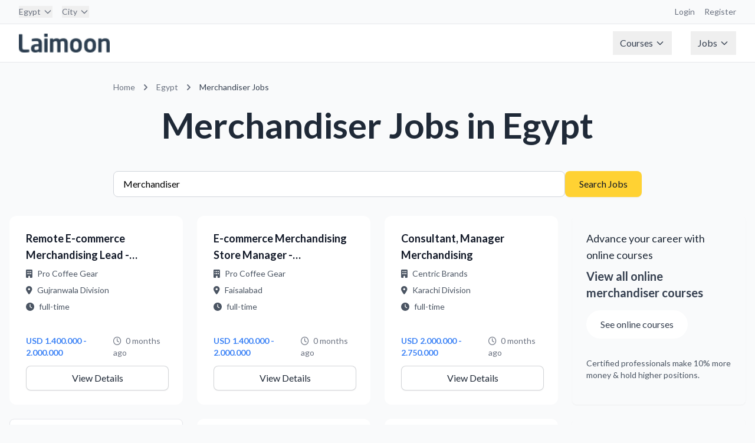

--- FILE ---
content_type: text/html; charset=utf-8
request_url: https://jobs.laimoon.com/egypt/Merchandiser
body_size: 98100
content:
<!DOCTYPE html>
<html lang="en" class="h-full">
<head>
    <meta charset="UTF-8">
    <meta name="viewport" content="width=device-width, initial-scale=1.0">
    <title>Merchandiser Jobs in egypt | Laimoon</title>
    
     <!-- Favicon -->
    <!-- <link rel="icon" type="image/png" href="/images/app-icon.png">
    <link rel="shortcut icon" type="image/png" href="/images/app-icon.png">
    <link rel="apple-touch-icon" href="/images/app-icon.png"> -->

    <!-- Lato Font -->
    <link href="https://fonts.googleapis.com/css2?family=Lato:wght@300;400;700;900&display=swap" rel="stylesheet">
    
    <!-- Font Awesome -->
    <link rel="stylesheet" href="https://cdnjs.cloudflare.com/ajax/libs/font-awesome/6.5.1/css/all.min.css">
    
    <!-- Custom CSS -->
    <link rel="stylesheet" href="/css/styles.css">
    <link href="https://fonts.googleapis.com/icon?family=Material+Icons" rel="stylesheet">
     <script type="text/javascript">
        (function(G, o, O, g, L, e) {
            G[g] = G[g] || function() {
                (G[g]['q'] = G[g]['q'] || []).push(
                    arguments)
            }, G[g]['t'] = 1 * new Date;
            L = o.createElement(O), e = o.getElementsByTagName(
                O)[0];
            L.async = 1;
            L.src = '//www.google.com/adsense/search/async-ads.js';
            e.parentNode.insertBefore(L, e)
        })(window, document, 'script', '_googCsa');
    </script>
    <!-- Google Tag Manager -->
<script>(function(w,d,s,l,i){w[l]=w[l]||[];w[l].push({'gtm.start':
new Date().getTime(),event:'gtm.js'});var f=d.getElementsByTagName(s)[0],
j=d.createElement(s),dl=l!='dataLayer'?'&l='+l:'';j.async=true;j.src=
'https://www.googletagmanager.com/gtm.js?id='+i+dl;f.parentNode.insertBefore(j,f);
})(window,document,'script','dataLayer','GTM-W2PWBL2');</script>
<script async src="https://www.googletagmanager.com/gtag/js?id=G-YYHPY555BE"></script>
<script>
  window.dataLayer = window.dataLayer || [];
  function gtag(){dataLayer.push(arguments);}
  gtag('js', new Date());
  gtag('config', 'G-YYHPY555BE');
</script>
<!-- End Google Tag Manager -->
</head>
<body class="flex flex-col min-h-screen bg-gray-50 ltr">
    <!-- Google Tag Manager (noscript) -->
<noscript><iframe src="https://www.googletagmanager.com/ns.html?id=GTM-W2PWBL2"
height="0" width="0" style="display:none;visibility:hidden"></iframe></noscript>
<!-- End Google Tag Manager (noscript) -->
    <nav class="bg-white border-b border-gray-200">
    <!-- Top Bar -->
    <div class="bg-gray-50 border-b border-gray-200">
        <div class="max-w-7xl mx-auto px-4 sm:px-6 lg:px-8">
            <div class="flex justify-between h-10 items-center">
                <!-- Country & City Selection -->
                <div class="flex space-x-4">
                    <div class="relative group nav-item">
                        
                            <button class="text-sm text-gray-500 hover:text-gray-700 flex items-center">
                                Egypt
                                    <svg class="ml-1 w-4 h-4" fill="none" stroke="currentColor" viewBox="0 0 24 24">
                                        <path stroke-linecap="round" stroke-linejoin="round" stroke-width="2"
                                            d="M19 9l-7 7-7-7" />
                                    </svg>
                            </button>
                            <div class="dropdown-menu w-[800px] -left-4">
                                <div class="grid grid-cols-4 gap-6 p-6">
                                    
                                        <div>
                                            <!-- Region Header -->
                                            <div class="text-xs font-semibold text-gray-500 mb-3">
                                                Middle East
                                            </div>

                                            <!-- Countries in Region -->
                                            <div class="space-y-2">
                                                
                                                    <a href="/uae"
                                                        class="flex items-center space-x-2 text-sm text-gray-700 hover:text-azure-DEFAULT hover:bg-gray-50 rounded px-2 py-1">
                                                        <span>
                                                            UAE
                                                        </span>
                                                    </a>
                                                    
                                                    <a href="/qatar"
                                                        class="flex items-center space-x-2 text-sm text-gray-700 hover:text-azure-DEFAULT hover:bg-gray-50 rounded px-2 py-1">
                                                        <span>
                                                            Qatar
                                                        </span>
                                                    </a>
                                                    
                                                    <a href="/saudi-arabia"
                                                        class="flex items-center space-x-2 text-sm text-gray-700 hover:text-azure-DEFAULT hover:bg-gray-50 rounded px-2 py-1">
                                                        <span>
                                                            Saudi Arabia
                                                        </span>
                                                    </a>
                                                    
                                                    <a href="/oman"
                                                        class="flex items-center space-x-2 text-sm text-gray-700 hover:text-azure-DEFAULT hover:bg-gray-50 rounded px-2 py-1">
                                                        <span>
                                                            Oman
                                                        </span>
                                                    </a>
                                                    
                                                    <a href="/bahrain"
                                                        class="flex items-center space-x-2 text-sm text-gray-700 hover:text-azure-DEFAULT hover:bg-gray-50 rounded px-2 py-1">
                                                        <span>
                                                            Bahrain
                                                        </span>
                                                    </a>
                                                    
                                                    <a href="/kuwait"
                                                        class="flex items-center space-x-2 text-sm text-gray-700 hover:text-azure-DEFAULT hover:bg-gray-50 rounded px-2 py-1">
                                                        <span>
                                                            Kuwait
                                                        </span>
                                                    </a>
                                                    
                                                    <a href="/egypt"
                                                        class="flex items-center space-x-2 text-sm text-gray-700 hover:text-azure-DEFAULT hover:bg-gray-50 rounded px-2 py-1">
                                                        <span>
                                                            Egypt
                                                        </span>
                                                    </a>
                                                    
                                                    <a href="/jordan"
                                                        class="flex items-center space-x-2 text-sm text-gray-700 hover:text-azure-DEFAULT hover:bg-gray-50 rounded px-2 py-1">
                                                        <span>
                                                            Jordan
                                                        </span>
                                                    </a>
                                                    
                                            </div>
                                        </div>
                                        
                                        <div>
                                            <!-- Region Header -->
                                            <div class="text-xs font-semibold text-gray-500 mb-3">
                                                Asia
                                            </div>

                                            <!-- Countries in Region -->
                                            <div class="space-y-2">
                                                
                                                    <a href="/singapore"
                                                        class="flex items-center space-x-2 text-sm text-gray-700 hover:text-azure-DEFAULT hover:bg-gray-50 rounded px-2 py-1">
                                                        <span>
                                                            Singapore
                                                        </span>
                                                    </a>
                                                    
                                                    <a href="/india"
                                                        class="flex items-center space-x-2 text-sm text-gray-700 hover:text-azure-DEFAULT hover:bg-gray-50 rounded px-2 py-1">
                                                        <span>
                                                            India
                                                        </span>
                                                    </a>
                                                    
                                                    <a href="/philippines"
                                                        class="flex items-center space-x-2 text-sm text-gray-700 hover:text-azure-DEFAULT hover:bg-gray-50 rounded px-2 py-1">
                                                        <span>
                                                            Philippines
                                                        </span>
                                                    </a>
                                                    
                                                    <a href="/pakistan"
                                                        class="flex items-center space-x-2 text-sm text-gray-700 hover:text-azure-DEFAULT hover:bg-gray-50 rounded px-2 py-1">
                                                        <span>
                                                            Pakistan
                                                        </span>
                                                    </a>
                                                    
                                                    <a href="/malaysia"
                                                        class="flex items-center space-x-2 text-sm text-gray-700 hover:text-azure-DEFAULT hover:bg-gray-50 rounded px-2 py-1">
                                                        <span>
                                                            Malaysia
                                                        </span>
                                                    </a>
                                                    
                                                    <a href="/nepal"
                                                        class="flex items-center space-x-2 text-sm text-gray-700 hover:text-azure-DEFAULT hover:bg-gray-50 rounded px-2 py-1">
                                                        <span>
                                                            Nepal
                                                        </span>
                                                    </a>
                                                    
                                                    <a href="/sri-lanka"
                                                        class="flex items-center space-x-2 text-sm text-gray-700 hover:text-azure-DEFAULT hover:bg-gray-50 rounded px-2 py-1">
                                                        <span>
                                                            Sri Lanka
                                                        </span>
                                                    </a>
                                                    
                                                    <a href="/vietnam"
                                                        class="flex items-center space-x-2 text-sm text-gray-700 hover:text-azure-DEFAULT hover:bg-gray-50 rounded px-2 py-1">
                                                        <span>
                                                            Vietnam
                                                        </span>
                                                    </a>
                                                    
                                                    <a href="/maldives"
                                                        class="flex items-center space-x-2 text-sm text-gray-700 hover:text-azure-DEFAULT hover:bg-gray-50 rounded px-2 py-1">
                                                        <span>
                                                            Maldives
                                                        </span>
                                                    </a>
                                                    
                                                    <a href="/thailand"
                                                        class="flex items-center space-x-2 text-sm text-gray-700 hover:text-azure-DEFAULT hover:bg-gray-50 rounded px-2 py-1">
                                                        <span>
                                                            Thailand
                                                        </span>
                                                    </a>
                                                    
                                                    <a href="/hong-kong"
                                                        class="flex items-center space-x-2 text-sm text-gray-700 hover:text-azure-DEFAULT hover:bg-gray-50 rounded px-2 py-1">
                                                        <span>
                                                            Hong Kong
                                                        </span>
                                                    </a>
                                                    
                                                    <a href="/japan"
                                                        class="flex items-center space-x-2 text-sm text-gray-700 hover:text-azure-DEFAULT hover:bg-gray-50 rounded px-2 py-1">
                                                        <span>
                                                            Japan
                                                        </span>
                                                    </a>
                                                    
                                            </div>
                                        </div>
                                        
                                        <div>
                                            <!-- Region Header -->
                                            <div class="text-xs font-semibold text-gray-500 mb-3">
                                                Europe
                                            </div>

                                            <!-- Countries in Region -->
                                            <div class="space-y-2">
                                                
                                                    <a href="/ireland"
                                                        class="flex items-center space-x-2 text-sm text-gray-700 hover:text-azure-DEFAULT hover:bg-gray-50 rounded px-2 py-1">
                                                        <span>
                                                            Ireland
                                                        </span>
                                                    </a>
                                                    
                                                    <a href="/portugal"
                                                        class="flex items-center space-x-2 text-sm text-gray-700 hover:text-azure-DEFAULT hover:bg-gray-50 rounded px-2 py-1">
                                                        <span>
                                                            Portugal
                                                        </span>
                                                    </a>
                                                    
                                                    <a href="/united-kingdom"
                                                        class="flex items-center space-x-2 text-sm text-gray-700 hover:text-azure-DEFAULT hover:bg-gray-50 rounded px-2 py-1">
                                                        <span>
                                                            United Kingdom
                                                        </span>
                                                    </a>
                                                    
                                                    <a href="/cyprus"
                                                        class="flex items-center space-x-2 text-sm text-gray-700 hover:text-azure-DEFAULT hover:bg-gray-50 rounded px-2 py-1">
                                                        <span>
                                                            Cyprus
                                                        </span>
                                                    </a>
                                                    
                                                    <a href="/malta"
                                                        class="flex items-center space-x-2 text-sm text-gray-700 hover:text-azure-DEFAULT hover:bg-gray-50 rounded px-2 py-1">
                                                        <span>
                                                            Malta
                                                        </span>
                                                    </a>
                                                    
                                                    <a href="/turkey"
                                                        class="flex items-center space-x-2 text-sm text-gray-700 hover:text-azure-DEFAULT hover:bg-gray-50 rounded px-2 py-1">
                                                        <span>
                                                            Turkey
                                                        </span>
                                                    </a>
                                                    
                                                    <a href="/germany"
                                                        class="flex items-center space-x-2 text-sm text-gray-700 hover:text-azure-DEFAULT hover:bg-gray-50 rounded px-2 py-1">
                                                        <span>
                                                            Germany
                                                        </span>
                                                    </a>
                                                    
                                                    <a href="/netherlands"
                                                        class="flex items-center space-x-2 text-sm text-gray-700 hover:text-azure-DEFAULT hover:bg-gray-50 rounded px-2 py-1">
                                                        <span>
                                                            Netherlands
                                                        </span>
                                                    </a>
                                                    
                                            </div>
                                        </div>
                                        
                                        <div>
                                            <!-- Region Header -->
                                            <div class="text-xs font-semibold text-gray-500 mb-3">
                                                Australia
                                            </div>

                                            <!-- Countries in Region -->
                                            <div class="space-y-2">
                                                
                                                    <a href="/newzealand"
                                                        class="flex items-center space-x-2 text-sm text-gray-700 hover:text-azure-DEFAULT hover:bg-gray-50 rounded px-2 py-1">
                                                        <span>
                                                            New Zealand
                                                        </span>
                                                    </a>
                                                    
                                                    <a href="/australia"
                                                        class="flex items-center space-x-2 text-sm text-gray-700 hover:text-azure-DEFAULT hover:bg-gray-50 rounded px-2 py-1">
                                                        <span>
                                                            Australia
                                                        </span>
                                                    </a>
                                                    
                                            </div>
                                        </div>
                                        
                                        <div>
                                            <!-- Region Header -->
                                            <div class="text-xs font-semibold text-gray-500 mb-3">
                                                Africa
                                            </div>

                                            <!-- Countries in Region -->
                                            <div class="space-y-2">
                                                
                                                    <a href="/south-africa"
                                                        class="flex items-center space-x-2 text-sm text-gray-700 hover:text-azure-DEFAULT hover:bg-gray-50 rounded px-2 py-1">
                                                        <span>
                                                            South Africa
                                                        </span>
                                                    </a>
                                                    
                                                    <a href="/nigeria"
                                                        class="flex items-center space-x-2 text-sm text-gray-700 hover:text-azure-DEFAULT hover:bg-gray-50 rounded px-2 py-1">
                                                        <span>
                                                            Nigeria
                                                        </span>
                                                    </a>
                                                    
                                                    <a href="/angola"
                                                        class="flex items-center space-x-2 text-sm text-gray-700 hover:text-azure-DEFAULT hover:bg-gray-50 rounded px-2 py-1">
                                                        <span>
                                                            Angola
                                                        </span>
                                                    </a>
                                                    
                                                    <a href="/kenya"
                                                        class="flex items-center space-x-2 text-sm text-gray-700 hover:text-azure-DEFAULT hover:bg-gray-50 rounded px-2 py-1">
                                                        <span>
                                                            Kenya
                                                        </span>
                                                    </a>
                                                    
                                                    <a href="/ghana"
                                                        class="flex items-center space-x-2 text-sm text-gray-700 hover:text-azure-DEFAULT hover:bg-gray-50 rounded px-2 py-1">
                                                        <span>
                                                            Ghana
                                                        </span>
                                                    </a>
                                                    
                                            </div>
                                        </div>
                                        
                                        <div>
                                            <!-- Region Header -->
                                            <div class="text-xs font-semibold text-gray-500 mb-3">
                                                The Americas
                                            </div>

                                            <!-- Countries in Region -->
                                            <div class="space-y-2">
                                                
                                                    <a href="/brasil"
                                                        class="flex items-center space-x-2 text-sm text-gray-700 hover:text-azure-DEFAULT hover:bg-gray-50 rounded px-2 py-1">
                                                        <span>
                                                            Brasil
                                                        </span>
                                                    </a>
                                                    
                                                    <a href="/canada"
                                                        class="flex items-center space-x-2 text-sm text-gray-700 hover:text-azure-DEFAULT hover:bg-gray-50 rounded px-2 py-1">
                                                        <span>
                                                            Canada
                                                        </span>
                                                    </a>
                                                    
                                                    <a href="/united-states"
                                                        class="flex items-center space-x-2 text-sm text-gray-700 hover:text-azure-DEFAULT hover:bg-gray-50 rounded px-2 py-1">
                                                        <span>
                                                            United States
                                                        </span>
                                                    </a>
                                                    
                                            </div>
                                        </div>
                                        
                                        <div>
                                            <!-- Region Header -->
                                            <div class="text-xs font-semibold text-gray-500 mb-3">
                                                Global
                                            </div>

                                            <!-- Countries in Region -->
                                            <div class="space-y-2">
                                                
                                                    <a href="/global"
                                                        class="flex items-center space-x-2 text-sm text-gray-700 hover:text-azure-DEFAULT hover:bg-gray-50 rounded px-2 py-1">
                                                        <span>
                                                            Remote Virtual Jobs
                                                        </span>
                                                    </a>
                                                    
                                            </div>
                                        </div>
                                        
                                </div>
                            </div>
                    </div>

                    <div class="relative group nav-item">
                        <button class="text-sm text-gray-500 hover:text-gray-700 flex items-center">
                            City
                                
                                    <svg class="ml-1 w-4 h-4" fill="none" stroke="currentColor" viewBox="0 0 24 24">
                                        <path stroke-linecap="round" stroke-linejoin="round" stroke-width="2"
                                            d="M19 9l-7 7-7-7" />
                                    </svg>
                                    
                        </button>
                        <div class="dropdown-menu">
                            
                                <a href="/egypt/cairo"
                                    class="block px-4 py-2 text-sm text-gray-700 hover:bg-gray-100">
                                    Cairo
                                </a>
                                
                                <a href="/egypt/alexandria"
                                    class="block px-4 py-2 text-sm text-gray-700 hover:bg-gray-100">
                                    Alexandria
                                </a>
                                
                                <a href="/egypt/luxor"
                                    class="block px-4 py-2 text-sm text-gray-700 hover:bg-gray-100">
                                    Luxor
                                </a>
                                
                                <a href="/egypt/aswan"
                                    class="block px-4 py-2 text-sm text-gray-700 hover:bg-gray-100">
                                    Aswan
                                </a>
                                
                                <a href="/egypt/port-said"
                                    class="block px-4 py-2 text-sm text-gray-700 hover:bg-gray-100">
                                    Port Said
                                </a>
                                
                                <a href="/egypt/suez"
                                    class="block px-4 py-2 text-sm text-gray-700 hover:bg-gray-100">
                                    Suez
                                </a>
                                
                                <a href="/egypt/ismailia"
                                    class="block px-4 py-2 text-sm text-gray-700 hover:bg-gray-100">
                                    Ismailia
                                </a>
                                
                                <a href="/egypt/damietta"
                                    class="block px-4 py-2 text-sm text-gray-700 hover:bg-gray-100">
                                    Damietta
                                </a>
                                
                                <a href="/egypt/tanta"
                                    class="block px-4 py-2 text-sm text-gray-700 hover:bg-gray-100">
                                    Tanta
                                </a>
                                
                                <a href="/egypt/mansoura"
                                    class="block px-4 py-2 text-sm text-gray-700 hover:bg-gray-100">
                                    Mansoura
                                </a>
                                
                                <a href="/egypt/zagazig"
                                    class="block px-4 py-2 text-sm text-gray-700 hover:bg-gray-100">
                                    Zagazig
                                </a>
                                
                                <a href="/egypt/faiyum"
                                    class="block px-4 py-2 text-sm text-gray-700 hover:bg-gray-100">
                                    Faiyum
                                </a>
                                
                                <a href="/egypt/asyut"
                                    class="block px-4 py-2 text-sm text-gray-700 hover:bg-gray-100">
                                    Asyut
                                </a>
                                
                                <a href="/egypt/minya"
                                    class="block px-4 py-2 text-sm text-gray-700 hover:bg-gray-100">
                                    Minya
                                </a>
                                
                                <a href="/egypt/shubra-el-kheima"
                                    class="block px-4 py-2 text-sm text-gray-700 hover:bg-gray-100">
                                    Shubra El Kheima
                                </a>
                                
                                <a href="/egypt/el-mahalla-el-kubra"
                                    class="block px-4 py-2 text-sm text-gray-700 hover:bg-gray-100">
                                    El Mahalla El Kubra
                                </a>
                                
                        </div>
                    </div>
                </div>

                <!-- Right side links -->
                <div class="flex space-x-4">
                    <a href="https://courses.laimoon.com" target="_blank"
                        class="text-sm text-gray-500 hover:text-gray-700">Login</a>
                    <a href="https://courses.laimoon.com" target="_blank"
                        class="text-sm text-gray-500 hover:text-gray-700">Register</a>
                </div>
            </div>
        </div>
    </div>

    <!-- Main Navigation -->
    <div class="max-w-7xl mx-auto px-4 sm:px-6 lg:px-8">
        <div class="flex justify-between h-16">
            <!-- Logo -->
            <div class="flex-shrink-0 flex items-center">
                <a href="/egypt"
                    title="Egypt Jobs"
                    class="flex items-center">
                    <img src="/images/laimoon.png" alt="Laimoon" class="h-8 w-auto" loading="eager" />
                </a>
            </div>

            <!-- Main Menu -->
            <div class="hidden md:flex md:items-center md:space-x-8">
                <div class="relative group nav-item">
                    <button class="flex items-center text-gray-700 px-3 py-2 hover:text-gray-900">
                        Courses
                        <svg class="ml-1 w-4 h-4" fill="none" stroke="currentColor" viewBox="0 0 24 24">
                            <path stroke-linecap="round" stroke-linejoin="round" stroke-width="2" d="M19 9l-7 7-7-7" />
                        </svg>
                    </button>
                    <div class="dropdown-menu">
                        <a href="https://courses.laimoon.com/"
                            class="block px-4 py-2 text-sm text-gray-700 hover:bg-gray-100">Courses home</a>
                        <a href="https://courses.laimoon.com/egypt"
                            class="block px-4 py-2 text-sm text-gray-700 hover:bg-gray-100">Professional courses</a>
                        <a href="https://courses.laimoon.com/egypt/languages"
                            class="block px-4 py-2 text-sm text-gray-700 hover:bg-gray-100">Languages</a>
                        <a href="https://courses.laimoon.com/egypt/masters"
                            class="block px-4 py-2 text-sm text-gray-700 hover:bg-gray-100">Masters</a>
                        <a href="https://courses.laimoon.com/egypt/masters/mba"
                            class="block px-4 py-2 text-sm text-gray-700 hover:bg-gray-100">MBA</a>
                        <a href="https://courses.laimoon.com/egyptuae/training"
                            class="block px-4 py-2 text-sm text-gray-700 hover:bg-gray-100">Corporate Training</a>
                        <a href="https://courses.laimoon.com/online"
                            class="block px-4 py-2 text-sm text-gray-700 hover:bg-gray-100">Online Courses</a>
                        <a href="https://courses.laimoon.com/egyptuae/guides"
                            class="block px-4 py-2 text-sm text-gray-700 hover:bg-gray-100">Course Guidance</a>
                        <a href="https://courses.laimoon.com/egyptuae/questions"
                            class="block px-4 py-2 text-sm text-gray-700 hover:bg-gray-100">Q&A</a>
                        <a href="https://courses.laimoon.com/online/virtual-classrooms"
                            class="block px-4 py-2 text-sm text-gray-700 hover:bg-gray-100">Virtual Classes</a>
                    </div>
                </div>

                <div class="relative group nav-item">
                    <button class="flex items-center text-gray-700 px-3 py-2 hover:text-gray-900">
                        Jobs
                        <svg class="ml-1 w-4 h-4" fill="none" stroke="currentColor" viewBox="0 0 24 24">
                            <path stroke-linecap="round" stroke-linejoin="round" stroke-width="2" d="M19 9l-7 7-7-7" />
                        </svg>
                    </button>
                    <div class="dropdown-menu">
                        <a href="/jobs" class="block px-4 py-2 text-sm text-gray-700 hover:bg-gray-100">Jobs home</a>
                        <a href="/egypt/popularjobsearches" class="block px-4 py-2 text-sm text-gray-700 hover:bg-gray-100">Popular searches</a>
                        <!-- <a href="/egypt/companies-hiring" class="block px-4 py-2 text-sm text-gray-700 hover:bg-gray-100">Hiring companies</a>
                        <a href="/egypt/recruitment-agencies" class="block px-4 py-2 text-sm text-gray-700 hover:bg-gray-100">Recruitment agencies</a> -->
                        <a href="/jobs/remote" class="block px-4 py-2 text-sm text-gray-700 hover:bg-gray-100">Remote
                            virtual jobs</a>
                    </div>
                </div>
            </div>

            <!-- Mobile menu button -->
            <div class="md:hidden flex items-center">
                <button type="button"
                    class="mobile-menu-button inline-flex items-center justify-center p-2 rounded-md text-gray-700 hover:text-gray-900 hover:bg-gray-100">
                    <svg class="h-6 w-6" fill="none" stroke="currentColor" viewBox="0 0 24 24">
                        <path stroke-linecap="round" stroke-linejoin="round" stroke-width="2"
                            d="M4 6h16M4 12h16M4 18h16" />
                    </svg>
                </button>
            </div>
        </div>
    </div>

    <!-- Mobile menu -->
    <div class="md:hidden hidden mobile-menu">
        <div class="px-2 pt-2 pb-3 space-y-1">
            <a href="https://courses.laimoon.com/" target="_blank"
                class="block px-3 py-2 text-base font-medium text-gray-700 hover:text-gray-900 hover:bg-gray-50">Courses</a>
            <a href="/jobs/remote"
                class="block px-3 py-2 text-base font-medium text-gray-700 hover:text-gray-900 hover:bg-gray-50">Remote
                Jobs</a>
            <a href="https://laimoon.com/about/"
                class="block px-3 py-2 text-base font-medium text-gray-700 hover:text-gray-900 hover:bg-gray-50">About</a>
        </div>
    </div>
</nav>
    <main>
    
    <!-- Required for Google ads URL generation -->
    <script type="text/javascript">
        // Global URL generation function (required for footer scripts)
        function generateUrl(params) {
            let url = '/';
            
            // Add language prefix if not English
            if (params.language && params.language !== 'en') {
                url += params.language + '/';
            }
            
            // Add country
            if (params.country && params.country !== 'global') {
                url += params.country + '/';
            }
            
            // Add city if specified
            if (params.city) {
                url += params.city + '/';
            }
            
            // Add keyword for job search
            if (params.keyword) {
                url += 'jobs/' + encodeURIComponent(params.keyword);
            } else {
                url += 'jobs';
            }
            
            // Add query parameters
            let queryParams = [];
            if (params.page && params.page !== '1') {
                queryParams.push('page=' + params.page);
            }
            if (params.jobType) {
                queryParams.push('type=' + params.jobType);
            }
            
            if (queryParams.length > 0) {
                url += '?' + queryParams.join('&');
            }
            
            return url;
        }
    </script>

<div class="container mx-auto px-4 py-8">
    <!-- Location-specific heading -->
    <div class="max-w-4xl mx-auto mb-12">
        <nav class="text-sm text-gray-500 mb-6" aria-label="Breadcrumb">
    <ol class="list-none p-0 inline-flex">
        <li class="flex items-center">
            <a href="/global" title="Home" class="hover:text-blue-600">
                Home
            </a>
        </li>

        
            <li class="flex items-center">
                <svg class="h-5 w-5 mx-2" fill="currentColor" viewBox="0 0 20 20">
                    <path fill-rule="evenodd"
                        d="M7.293 14.707a1 1 0 010-1.414L10.586 10 7.293 6.707a1 1 0 011.414-1.414l4 4a1 1 0 010 1.414l-4 4a1 1 0 01-1.414 0z"
                        clip-rule="evenodd" />
                </svg>
                <a href="/egypt/all"
                    title="Egypt Jobs"
                    class="hover:text-blue-600">
                    Egypt
                </a>
            </li>
            

                

                        
                            <li class="flex items-center">
                                <svg class="h-5 w-5 mx-2" fill="currentColor" viewBox="0 0 20 20">
                                    <path fill-rule="evenodd"
                                        d="M7.293 14.707a1 1 0 010-1.414L10.586 10 7.293 6.707a1 1 0 011.414-1.414l4 4a1 1 0 010 1.414l-4 4a1 1 0 01-1.414 0z"
                                        clip-rule="evenodd" />
                                </svg>
                                <span class="text-gray-700">
                                    
                                            Merchandiser Jobs
                                                
                                </span>
                            </li>
                            

                                
    </ol>
</nav>
        <h1 class="page-title text-center">
            
                Merchandiser Jobs
                
                    in Egypt
                
            
        </h1>
    </div>

    <!-- Search Form -->
    <div class="max-w-4xl mx-auto mb-8">
        <form onsubmit="handleSearchSubmit(event)" class="flex flex-col md:flex-row gap-4">
    <input 
        type="text" 
        id="searchKeyword"
        name="keyword" 
        placeholder="Job title or keyword" 
        class="form-input flex-grow"
        value="Merchandiser"
    >
    <button type="submit" class="btn-primary whitespace-nowrap">
        Search Jobs
    </button>
</form>

<script>
function handleSearchSubmit(event) {
    event.preventDefault();
    const keyword = document.getElementById('searchKeyword').value;
    const processedKeyword = keyword.trim().replace(/\s+/g, ',');
    
    const baseUrl = '/egypt/all';
    
   // const separator = '/'
    const searchUrl = `${baseUrl}`.replace('/all',`/${processedKeyword}`);
    
    window.location.href = searchUrl;
}
</script>
    </div>

    <!-- Job Listings -->
    <div class="max-w-7xl mx-auto">
        
            <div class="grid grid-cols-1 md:grid-cols-2 lg:grid-cols-4 gap-6">
                
                    
                        <!-- Regular Job Card -->
                        <a href="/job/490311979cf8a553cbb928e5e872b14e" class="block group h-full">
    <div class="job-card h-full flex flex-col">
        <div class="flex-1">
            <h3 class="text-lg font-semibold text-gray-900 mb-2 line-clamp-2">
                Remote E-commerce Merchandising Lead - Amazon Listings
            </h3>
            
            <div class="text-sm text-gray-600 space-y-2 mb-4">
                <div class="flex items-center">
                    <i class="fas fa-building mr-2"></i>
                    <span class="truncate">Pro Coffee Gear</span>
                </div>
                <div class="flex items-center">
                    <i class="fas fa-map-marker-alt mr-2"></i>
                    <span class="truncate">Gujranwala Division</span>
                </div>
                <div class="flex items-center">
                    <i class="fas fa-clock mr-2"></i>
                    <span class="truncate">full-time</span>
                </div>
            </div>
        </div>

        <div class="mt-auto">
            <div class="flex items-center justify-between text-sm mb-3">
                <span class="salary-text"> USD 1.400.000 - 2.000.000</span>
                <span class="text-gray-500">
                    <i class="far fa-clock mr-1"></i>
                    0 months ago
                </span>
            </div>
            <div class="flex justify-end">
                <span class="btn-secondary w-full text-center pointer-events-none">
                    View Details
                </span>
            </div>
        </div>
    </div>
</a>
                    
                
                    
                        <!-- Regular Job Card -->
                        <a href="/job/dd2f20f77952e9c5a7897555d3b2aafa" class="block group h-full">
    <div class="job-card h-full flex flex-col">
        <div class="flex-1">
            <h3 class="text-lg font-semibold text-gray-900 mb-2 line-clamp-2">
                E-commerce Merchandising Store Manager - Remote/Worldwide
            </h3>
            
            <div class="text-sm text-gray-600 space-y-2 mb-4">
                <div class="flex items-center">
                    <i class="fas fa-building mr-2"></i>
                    <span class="truncate">Pro Coffee Gear</span>
                </div>
                <div class="flex items-center">
                    <i class="fas fa-map-marker-alt mr-2"></i>
                    <span class="truncate">Faisalabad</span>
                </div>
                <div class="flex items-center">
                    <i class="fas fa-clock mr-2"></i>
                    <span class="truncate">full-time</span>
                </div>
            </div>
        </div>

        <div class="mt-auto">
            <div class="flex items-center justify-between text-sm mb-3">
                <span class="salary-text"> USD 1.400.000 - 2.000.000</span>
                <span class="text-gray-500">
                    <i class="far fa-clock mr-1"></i>
                    0 months ago
                </span>
            </div>
            <div class="flex justify-end">
                <span class="btn-secondary w-full text-center pointer-events-none">
                    View Details
                </span>
            </div>
        </div>
    </div>
</a>
                    
                
                    
                        <!-- Regular Job Card -->
                        <a href="/job/ad19acda7727b164c6804b92a49b4cbc" class="block group h-full">
    <div class="job-card h-full flex flex-col">
        <div class="flex-1">
            <h3 class="text-lg font-semibold text-gray-900 mb-2 line-clamp-2">
                Consultant, Manager Merchandising
            </h3>
            
            <div class="text-sm text-gray-600 space-y-2 mb-4">
                <div class="flex items-center">
                    <i class="fas fa-building mr-2"></i>
                    <span class="truncate">Centric Brands</span>
                </div>
                <div class="flex items-center">
                    <i class="fas fa-map-marker-alt mr-2"></i>
                    <span class="truncate">Karachi Division</span>
                </div>
                <div class="flex items-center">
                    <i class="fas fa-clock mr-2"></i>
                    <span class="truncate">full-time</span>
                </div>
            </div>
        </div>

        <div class="mt-auto">
            <div class="flex items-center justify-between text-sm mb-3">
                <span class="salary-text"> USD 2.000.000 - 2.750.000</span>
                <span class="text-gray-500">
                    <i class="far fa-clock mr-1"></i>
                    0 months ago
                </span>
            </div>
            <div class="flex justify-end">
                <span class="btn-secondary w-full text-center pointer-events-none">
                    View Details
                </span>
            </div>
        </div>
    </div>
</a>
                    
                
                    
                        <!-- Course Ad -->
                        <div class="bg-gradient-to-br from-teal-50 to-emerald-50 border-l-4 border-teal-500 p-6 rounded-lg shadow-sm">
                            <div class="text-gray-700 mb-4">
                                <h3 class="text-lg font-medium text-gray-800 mb-2">
                                    
                                        Advance your career with online courses
                                    
                                </h3>
                                <p class="text-xl font-semibold text-teal-600 mb-4">
                                    View all online merchandiser courses
                                </p>
                                
                                <a href="https://courses.laimoon.com/search/merchandiser?fromloc=online&amp;source=search&amp;utm_source=jobsite&amp;utm_medium=banner&amp;utm_campaign=egypt_merchandiser_banner_yellow_online" 
                                   target="_blank" 
                                   class="inline-block bg-white text-black border-2 border-teal-600 px-6 py-3 rounded-full font-medium hover:bg-teal-50 transition-colors duration-200 mb-4">
                                    
                                        See online courses
                                    
                                </a>
                                
                                <p class="text-sm text-gray-600 mt-4">
                                    Certified professionals make 10% more money & hold higher positions.
                                </p>
                            </div>
                        </div>

                    
                
                    
                        <!-- Google Ad -->
                        <div class="bg-white rounded-lg shadow-sm border border-gray-200 p-6 hover:shadow-md transition-shadow duration-200">
    <div id="adcontainer1" class="google-ad-container" style="min-height: 100px;max-height: 276px;"></div>
    
    <script type="text/javascript">
        var pageOptions = {
            'pubId': 'pub-9336641783543079',
            'query': 'merchandiser jobs',
            'adPage': 1,
            'channel': '2899339558+4218513951+4269265550',
            'queryContext': 'jobs',
            'styleId': '1304070665'
        };
        
        var adBlockConfig = {
            'container': 'adcontainer1',
            'number': 1,
            'colorTitleLink': '#059669',
            'titleBold': false,
            'fontSizeTitle': 14,
            'fontSizeDomainLink': 10,
            'colorDomainLink': '#6b7280',
            'noTitleUnderline': false,
            'longerHeadlines': false,
            'fontSizeDescription': 12,
            'plusOnes': false,
            'sellerRatings': false,
            'siteLinks': false,
            'colorText': '#374151',
            'linkTarget': '_blank',
            'detailedAttribution': false,
            'verticalSpacing': 4,
            'fontFamily': 'Inter, system-ui, sans-serif'
        };
        
        /* Direct invocation identical to jobs.laimoon.com */
        _googCsa('ads', pageOptions, adBlockConfig);
    </script>
</div>
                    
                
                    
                        <!-- Regular Job Card -->
                        <a href="/job/f85e1142fc9c61ed50b418f561e447f1" class="block group h-full">
    <div class="job-card h-full flex flex-col">
        <div class="flex-1">
            <h3 class="text-lg font-semibold text-gray-900 mb-2 line-clamp-2">
                Website Support Specialist (E-Commerce &amp; Merchandising)
            </h3>
            
            <div class="text-sm text-gray-600 space-y-2 mb-4">
                <div class="flex items-center">
                    <i class="fas fa-building mr-2"></i>
                    <span class="truncate">Activate Talent</span>
                </div>
                <div class="flex items-center">
                    <i class="fas fa-map-marker-alt mr-2"></i>
                    <span class="truncate">Gujranwala Division</span>
                </div>
                <div class="flex items-center">
                    <i class="fas fa-clock mr-2"></i>
                    <span class="truncate">full-time</span>
                </div>
            </div>
        </div>

        <div class="mt-auto">
            <div class="flex items-center justify-between text-sm mb-3">
                <span class="salary-text"> USD 1.400.000 - 2.000.000</span>
                <span class="text-gray-500">
                    <i class="far fa-clock mr-1"></i>
                    0 months ago
                </span>
            </div>
            <div class="flex justify-end">
                <span class="btn-secondary w-full text-center pointer-events-none">
                    View Details
                </span>
            </div>
        </div>
    </div>
</a>
                    
                
                    
                        <!-- Regular Job Card -->
                        <a href="/job/eba900c01bd4203f6a7b96b1ccadb797" class="block group h-full">
    <div class="job-card h-full flex flex-col">
        <div class="flex-1">
            <h3 class="text-lg font-semibold text-gray-900 mb-2 line-clamp-2">
                Website Support Specialist (E-Commerce &amp; Merchandising)
            </h3>
            
            <div class="text-sm text-gray-600 space-y-2 mb-4">
                <div class="flex items-center">
                    <i class="fas fa-building mr-2"></i>
                    <span class="truncate">Activate Talent</span>
                </div>
                <div class="flex items-center">
                    <i class="fas fa-map-marker-alt mr-2"></i>
                    <span class="truncate">Bahawalpur Division</span>
                </div>
                <div class="flex items-center">
                    <i class="fas fa-clock mr-2"></i>
                    <span class="truncate">full-time</span>
                </div>
            </div>
        </div>

        <div class="mt-auto">
            <div class="flex items-center justify-between text-sm mb-3">
                <span class="salary-text"> USD 1.400.000 - 2.000.000</span>
                <span class="text-gray-500">
                    <i class="far fa-clock mr-1"></i>
                    0 months ago
                </span>
            </div>
            <div class="flex justify-end">
                <span class="btn-secondary w-full text-center pointer-events-none">
                    View Details
                </span>
            </div>
        </div>
    </div>
</a>
                    
                
                    
                        <!-- Course Ad -->
                        <div class="bg-gradient-to-br from-teal-50 to-emerald-50 border-l-4 border-teal-500 p-6 rounded-lg shadow-sm">
                            <div class="text-gray-700 mb-4">
                                <h3 class="text-lg font-medium text-gray-800 mb-2">
                                    
                                        Improve your chance to get a job
                                    
                                </h3>
                                <p class="text-xl font-semibold text-teal-600 mb-4">
                                    View all merchandiser courses in Egypt
                                </p>
                                
                                <a href="https://courses.laimoon.com/search/merchandiser?fromloc=egypt&amp;source=search&amp;utm_source=jobsite&amp;utm_medium=banner&amp;utm_campaign=egypt_merchandiser_banner_yellow" 
                                   target="_blank" 
                                   class="inline-block bg-white text-black border-2 border-teal-600 px-6 py-3 rounded-full font-medium hover:bg-teal-50 transition-colors duration-200 mb-4">
                                    
                                        See all courses
                                    
                                </a>
                                
                                <p class="text-sm text-gray-600 mt-4">
                                    Certified professionals make 10% more money & hold higher positions.
                                </p>
                            </div>
                        </div>

                    
                
                    
                        <!-- Regular Job Card -->
                        <a href="/job/d4713001a37dae6a577a2a190b18b98f" class="block group h-full">
    <div class="job-card h-full flex flex-col">
        <div class="flex-1">
            <h3 class="text-lg font-semibold text-gray-900 mb-2 line-clamp-2">
                Sportswear Marketing / Merchandiser Manager
            </h3>
            
            <div class="text-sm text-gray-600 space-y-2 mb-4">
                <div class="flex items-center">
                    <i class="fas fa-building mr-2"></i>
                    <span class="truncate">Miqsa Star Industries</span>
                </div>
                <div class="flex items-center">
                    <i class="fas fa-map-marker-alt mr-2"></i>
                    <span class="truncate">Gujranwala Division</span>
                </div>
                <div class="flex items-center">
                    <i class="fas fa-clock mr-2"></i>
                    <span class="truncate">full-time</span>
                </div>
            </div>
        </div>

        <div class="mt-auto">
            <div class="flex items-center justify-between text-sm mb-3">
                <span class="salary-text"> USD 1.400.000 - 2.000.000</span>
                <span class="text-gray-500">
                    <i class="far fa-clock mr-1"></i>
                    0 months ago
                </span>
            </div>
            <div class="flex justify-end">
                <span class="btn-secondary w-full text-center pointer-events-none">
                    View Details
                </span>
            </div>
        </div>
    </div>
</a>
                    
                
                    
                        <!-- Google Ad -->
                        <div class="bg-white rounded-lg shadow-sm border border-gray-200 p-6 hover:shadow-md transition-shadow duration-200">
    <div id="adcontainer2" class="google-ad-container" style="min-height: 100px;max-height: 276px;"></div>
    
    <script type="text/javascript">
        var pageOptions = {
            'pubId': 'pub-9336641783543079',
            'query': 'merchandiser education',
            'adPage': 1,
            'channel': '2899339558+4218513951+4269265550',
            'queryContext': 'courses',
            'styleId': '1304070665'
        };
        
        var adBlockConfig = {
            'container': 'adcontainer2',
            'number': 1,
            'colorTitleLink': '#059669',
            'titleBold': false,
            'fontSizeTitle': 14,
            'fontSizeDomainLink': 10,
            'colorDomainLink': '#6b7280',
            'noTitleUnderline': false,
            'longerHeadlines': false,
            'fontSizeDescription': 12,
            'plusOnes': false,
            'sellerRatings': false,
            'siteLinks': false,
            'colorText': '#374151',
            'linkTarget': '_blank',
            'detailedAttribution': false,
            'verticalSpacing': 4,
            'fontFamily': 'Inter, system-ui, sans-serif'
        };
        
        /* Direct invocation identical to jobs.laimoon.com */
        _googCsa('ads', pageOptions, adBlockConfig);
    </script>
</div>
                    
                
                    
                        <!-- Regular Job Card -->
                        <a href="/job/1398_1081855" class="block group h-full">
    <div class="job-card h-full flex flex-col">
        <div class="flex-1">
            <h3 class="text-lg font-semibold text-gray-900 mb-2 line-clamp-2">
                Visual Merchandiser
            </h3>
            
            <div class="text-sm text-gray-600 space-y-2 mb-4">
                <div class="flex items-center">
                    <i class="fas fa-building mr-2"></i>
                    <span class="truncate">Interwood Mobel</span>
                </div>
                <div class="flex items-center">
                    <i class="fas fa-map-marker-alt mr-2"></i>
                    <span class="truncate">Islamabad</span>
                </div>
                <div class="flex items-center">
                    <i class="fas fa-clock mr-2"></i>
                    <span class="truncate">full-time</span>
                </div>
            </div>
        </div>

        <div class="mt-auto">
            <div class="flex items-center justify-between text-sm mb-3">
                <span class="salary-text"> USD 350.000 - 1.400.000</span>
                <span class="text-gray-500">
                    <i class="far fa-clock mr-1"></i>
                    0 months ago
                </span>
            </div>
            <div class="flex justify-end">
                <span class="btn-secondary w-full text-center pointer-events-none">
                    View Details
                </span>
            </div>
        </div>
    </div>
</a>
                    
                
                    
                        <!-- Regular Job Card -->
                        <a href="/job/1398_1081643" class="block group h-full">
    <div class="job-card h-full flex flex-col">
        <div class="flex-1">
            <h3 class="text-lg font-semibold text-gray-900 mb-2 line-clamp-2">
                Visual Merchandising Designer: Elevate Showroom Displays
            </h3>
            
            <div class="text-sm text-gray-600 space-y-2 mb-4">
                <div class="flex items-center">
                    <i class="fas fa-building mr-2"></i>
                    <span class="truncate">Interwood Mobel</span>
                </div>
                <div class="flex items-center">
                    <i class="fas fa-map-marker-alt mr-2"></i>
                    <span class="truncate">Islamabad</span>
                </div>
                <div class="flex items-center">
                    <i class="fas fa-clock mr-2"></i>
                    <span class="truncate">full-time</span>
                </div>
            </div>
        </div>

        <div class="mt-auto">
            <div class="flex items-center justify-between text-sm mb-3">
                <span class="salary-text"> USD 350.000 - 1.400.000</span>
                <span class="text-gray-500">
                    <i class="far fa-clock mr-1"></i>
                    0 months ago
                </span>
            </div>
            <div class="flex justify-end">
                <span class="btn-secondary w-full text-center pointer-events-none">
                    View Details
                </span>
            </div>
        </div>
    </div>
</a>
                    
                
                    
                        <!-- Regular Job Card -->
                        <a href="/job/27223b6564a6df3f4f7488f88d923a43" class="block group h-full">
    <div class="job-card h-full flex flex-col">
        <div class="flex-1">
            <h3 class="text-lg font-semibold text-gray-900 mb-2 line-clamp-2">
                Retail Sales Pro: Customer Experience &amp; Merchandising
            </h3>
            
            <div class="text-sm text-gray-600 space-y-2 mb-4">
                <div class="flex items-center">
                    <i class="fas fa-building mr-2"></i>
                    <span class="truncate">Azadea Group</span>
                </div>
                <div class="flex items-center">
                    <i class="fas fa-map-marker-alt mr-2"></i>
                    <span class="truncate"></span>
                </div>
                <div class="flex items-center">
                    <i class="fas fa-clock mr-2"></i>
                    <span class="truncate">full-time</span>
                </div>
            </div>
        </div>

        <div class="mt-auto">
            <div class="flex items-center justify-between text-sm mb-3">
                <span class="salary-text"> USD 200.000 - 400.000</span>
                <span class="text-gray-500">
                    <i class="far fa-clock mr-1"></i>
                    0 months ago
                </span>
            </div>
            <div class="flex justify-end">
                <span class="btn-secondary w-full text-center pointer-events-none">
                    View Details
                </span>
            </div>
        </div>
    </div>
</a>
                    
                
                    
                        <!-- Regular Job Card -->
                        <a href="/job/773b578185616c4b079da9c4a448adb0" class="block group h-full">
    <div class="job-card h-full flex flex-col">
        <div class="flex-1">
            <h3 class="text-lg font-semibold text-gray-900 mb-2 line-clamp-2">
                Merchandiser
            </h3>
            
            <div class="text-sm text-gray-600 space-y-2 mb-4">
                <div class="flex items-center">
                    <i class="fas fa-building mr-2"></i>
                    <span class="truncate">JobLeader</span>
                </div>
                <div class="flex items-center">
                    <i class="fas fa-map-marker-alt mr-2"></i>
                    <span class="truncate">Al Rayyan</span>
                </div>
                <div class="flex items-center">
                    <i class="fas fa-clock mr-2"></i>
                    <span class="truncate">full-time</span>
                </div>
            </div>
        </div>

        <div class="mt-auto">
            <div class="flex items-center justify-between text-sm mb-3">
                <span class="salary-text"> USD 200.000 - 400.000</span>
                <span class="text-gray-500">
                    <i class="far fa-clock mr-1"></i>
                    0 months ago
                </span>
            </div>
            <div class="flex justify-end">
                <span class="btn-secondary w-full text-center pointer-events-none">
                    View Details
                </span>
            </div>
        </div>
    </div>
</a>
                    
                
                    
                        <!-- Google Ad -->
                        <div class="bg-white rounded-lg shadow-sm border border-gray-200 p-6 hover:shadow-md transition-shadow duration-200">
    <div id="adcontainer3" class="google-ad-container" style="min-height: 100px;max-height: 276px;"></div>
    
    <script type="text/javascript">
        var pageOptions = {
            'pubId': 'pub-9336641783543079',
            'query': 'merchandiser jobs',
            'adPage': 1,
            'channel': '2899339558+4218513951+4269265550',
            'queryContext': 'jobs',
            'styleId': '1304070665'
        };
        
        var adBlockConfig = {
            'container': 'adcontainer3',
            'number': 1,
            'colorTitleLink': '#059669',
            'titleBold': false,
            'fontSizeTitle': 14,
            'fontSizeDomainLink': 10,
            'colorDomainLink': '#6b7280',
            'noTitleUnderline': false,
            'longerHeadlines': false,
            'fontSizeDescription': 12,
            'plusOnes': false,
            'sellerRatings': false,
            'siteLinks': false,
            'colorText': '#374151',
            'linkTarget': '_blank',
            'detailedAttribution': false,
            'verticalSpacing': 4,
            'fontFamily': 'Inter, system-ui, sans-serif'
        };
        
        /* Direct invocation identical to jobs.laimoon.com */
        _googCsa('ads', pageOptions, adBlockConfig);
    </script>
</div>
                    
                
                    
                        <!-- Regular Job Card -->
                        <a href="/job/8b3e1aeb65fccc86828b181aa9cba15c" class="block group h-full">
    <div class="job-card h-full flex flex-col">
        <div class="flex-1">
            <h3 class="text-lg font-semibold text-gray-900 mb-2 line-clamp-2">
                Doha Merchandiser (Contract) – Sourcing, Forecasting &amp; Displays
            </h3>
            
            <div class="text-sm text-gray-600 space-y-2 mb-4">
                <div class="flex items-center">
                    <i class="fas fa-building mr-2"></i>
                    <span class="truncate">Avanta Works</span>
                </div>
                <div class="flex items-center">
                    <i class="fas fa-map-marker-alt mr-2"></i>
                    <span class="truncate">Doha</span>
                </div>
                <div class="flex items-center">
                    <i class="fas fa-clock mr-2"></i>
                    <span class="truncate">full-time</span>
                </div>
            </div>
        </div>

        <div class="mt-auto">
            <div class="flex items-center justify-between text-sm mb-3">
                <span class="salary-text"> USD 200.000 - 400.000</span>
                <span class="text-gray-500">
                    <i class="far fa-clock mr-1"></i>
                    0 months ago
                </span>
            </div>
            <div class="flex justify-end">
                <span class="btn-secondary w-full text-center pointer-events-none">
                    View Details
                </span>
            </div>
        </div>
    </div>
</a>
                    
                
                    
                        <!-- Regular Job Card -->
                        <a href="/job/a9136ad33a5b978199e53e4529ac3c4b" class="block group h-full">
    <div class="job-card h-full flex flex-col">
        <div class="flex-1">
            <h3 class="text-lg font-semibold text-gray-900 mb-2 line-clamp-2">
                Merchandiser
            </h3>
            
            <div class="text-sm text-gray-600 space-y-2 mb-4">
                <div class="flex items-center">
                    <i class="fas fa-building mr-2"></i>
                    <span class="truncate">Avanta Works</span>
                </div>
                <div class="flex items-center">
                    <i class="fas fa-map-marker-alt mr-2"></i>
                    <span class="truncate">Doha</span>
                </div>
                <div class="flex items-center">
                    <i class="fas fa-clock mr-2"></i>
                    <span class="truncate">full-time</span>
                </div>
            </div>
        </div>

        <div class="mt-auto">
            <div class="flex items-center justify-between text-sm mb-3">
                <span class="salary-text"> USD 200.000 - 400.000</span>
                <span class="text-gray-500">
                    <i class="far fa-clock mr-1"></i>
                    0 months ago
                </span>
            </div>
            <div class="flex justify-end">
                <span class="btn-secondary w-full text-center pointer-events-none">
                    View Details
                </span>
            </div>
        </div>
    </div>
</a>
                    
                
                    
                        <!-- Regular Job Card -->
                        <a href="/job/36c9b1f5fba2d4a66b6a421cd6b9d2e9" class="block group h-full">
    <div class="job-card h-full flex flex-col">
        <div class="flex-1">
            <h3 class="text-lg font-semibold text-gray-900 mb-2 line-clamp-2">
                Retail Sales Pro - Customer Experience &amp; Merchandising
            </h3>
            
            <div class="text-sm text-gray-600 space-y-2 mb-4">
                <div class="flex items-center">
                    <i class="fas fa-building mr-2"></i>
                    <span class="truncate">Al-Futtaim Automotive</span>
                </div>
                <div class="flex items-center">
                    <i class="fas fa-map-marker-alt mr-2"></i>
                    <span class="truncate">Doha</span>
                </div>
                <div class="flex items-center">
                    <i class="fas fa-clock mr-2"></i>
                    <span class="truncate">full-time</span>
                </div>
            </div>
        </div>

        <div class="mt-auto">
            <div class="flex items-center justify-between text-sm mb-3">
                <span class="salary-text"> USD 200.000 - 400.000</span>
                <span class="text-gray-500">
                    <i class="far fa-clock mr-1"></i>
                    0 months ago
                </span>
            </div>
            <div class="flex justify-end">
                <span class="btn-secondary w-full text-center pointer-events-none">
                    View Details
                </span>
            </div>
        </div>
    </div>
</a>
                    
                
                    
                        <!-- Regular Job Card -->
                        <a href="/job/80e628bb8db4612bc2cdddd2a11c56a1" class="block group h-full">
    <div class="job-card h-full flex flex-col">
        <div class="flex-1">
            <h3 class="text-lg font-semibold text-gray-900 mb-2 line-clamp-2">
                Visual Merchandiser Manager | IKEA | Qatar
            </h3>
            
            <div class="text-sm text-gray-600 space-y-2 mb-4">
                <div class="flex items-center">
                    <i class="fas fa-building mr-2"></i>
                    <span class="truncate">Al Futtaim Group</span>
                </div>
                <div class="flex items-center">
                    <i class="fas fa-map-marker-alt mr-2"></i>
                    <span class="truncate">Doha</span>
                </div>
                <div class="flex items-center">
                    <i class="fas fa-clock mr-2"></i>
                    <span class="truncate">full-time</span>
                </div>
            </div>
        </div>

        <div class="mt-auto">
            <div class="flex items-center justify-between text-sm mb-3">
                <span class="salary-text"> USD 200.000 - 400.000</span>
                <span class="text-gray-500">
                    <i class="far fa-clock mr-1"></i>
                    0 months ago
                </span>
            </div>
            <div class="flex justify-end">
                <span class="btn-secondary w-full text-center pointer-events-none">
                    View Details
                </span>
            </div>
        </div>
    </div>
</a>
                    
                
                    
                        <!-- Google Ad -->
                        <div class="bg-white rounded-lg shadow-sm border border-gray-200 p-6 hover:shadow-md transition-shadow duration-200">
    <div id="adcontainer4" class="google-ad-container" style="min-height: 100px;max-height: 276px;"></div>
    
    <script type="text/javascript">
        var pageOptions = {
            'pubId': 'pub-9336641783543079',
            'query': 'merchandiser professions',
            'adPage': 1,
            'channel': '2899339558+4218513951+4269265550',
            'queryContext': 'jobs',
            'styleId': '1304070665'
        };
        
        var adBlockConfig = {
            'container': 'adcontainer4',
            'number': 1,
            'colorTitleLink': '#059669',
            'titleBold': false,
            'fontSizeTitle': 14,
            'fontSizeDomainLink': 10,
            'colorDomainLink': '#6b7280',
            'noTitleUnderline': false,
            'longerHeadlines': false,
            'fontSizeDescription': 12,
            'plusOnes': false,
            'sellerRatings': false,
            'siteLinks': false,
            'colorText': '#374151',
            'linkTarget': '_blank',
            'detailedAttribution': false,
            'verticalSpacing': 4,
            'fontFamily': 'Inter, system-ui, sans-serif'
        };
        
        /* Direct invocation identical to jobs.laimoon.com */
        _googCsa('ads', pageOptions, adBlockConfig);
    </script>
</div>
                    
                
                    
                        <!-- Regular Job Card -->
                        <a href="/job/4821_53462" class="block group h-full">
    <div class="job-card h-full flex flex-col">
        <div class="flex-1">
            <h3 class="text-lg font-semibold text-gray-900 mb-2 line-clamp-2">
                Merchandiser
            </h3>
            
            <div class="text-sm text-gray-600 space-y-2 mb-4">
                <div class="flex items-center">
                    <i class="fas fa-building mr-2"></i>
                    <span class="truncate">Skydrops Sustainable Water Technologies</span>
                </div>
                <div class="flex items-center">
                    <i class="fas fa-map-marker-alt mr-2"></i>
                    <span class="truncate">الدوحة</span>
                </div>
                <div class="flex items-center">
                    <i class="fas fa-clock mr-2"></i>
                    <span class="truncate">full-time</span>
                </div>
            </div>
        </div>

        <div class="mt-auto">
            <div class="flex items-center justify-between text-sm mb-3">
                <span class="salary-text"> </span>
                <span class="text-gray-500">
                    <i class="far fa-clock mr-1"></i>
                    0 months ago
                </span>
            </div>
            <div class="flex justify-end">
                <span class="btn-secondary w-full text-center pointer-events-none">
                    View Details
                </span>
            </div>
        </div>
    </div>
</a>
                    
                
                    
                        <!-- Regular Job Card -->
                        <a href="/job/4821_27115" class="block group h-full">
    <div class="job-card h-full flex flex-col">
        <div class="flex-1">
            <h3 class="text-lg font-semibold text-gray-900 mb-2 line-clamp-2">
                Visual Merchandiser
            </h3>
            
            <div class="text-sm text-gray-600 space-y-2 mb-4">
                <div class="flex items-center">
                    <i class="fas fa-building mr-2"></i>
                    <span class="truncate">HUNDRED GROUP</span>
                </div>
                <div class="flex items-center">
                    <i class="fas fa-map-marker-alt mr-2"></i>
                    <span class="truncate">الدوحة</span>
                </div>
                <div class="flex items-center">
                    <i class="fas fa-clock mr-2"></i>
                    <span class="truncate">full-time</span>
                </div>
            </div>
        </div>

        <div class="mt-auto">
            <div class="flex items-center justify-between text-sm mb-3">
                <span class="salary-text"> </span>
                <span class="text-gray-500">
                    <i class="far fa-clock mr-1"></i>
                    0 months ago
                </span>
            </div>
            <div class="flex justify-end">
                <span class="btn-secondary w-full text-center pointer-events-none">
                    View Details
                </span>
            </div>
        </div>
    </div>
</a>
                    
                
                    
                        <!-- Regular Job Card -->
                        <a href="/job/4821_27143" class="block group h-full">
    <div class="job-card h-full flex flex-col">
        <div class="flex-1">
            <h3 class="text-lg font-semibold text-gray-900 mb-2 line-clamp-2">
                Senior Merchandiser
            </h3>
            
            <div class="text-sm text-gray-600 space-y-2 mb-4">
                <div class="flex items-center">
                    <i class="fas fa-building mr-2"></i>
                    <span class="truncate">Black Pearl Consult</span>
                </div>
                <div class="flex items-center">
                    <i class="fas fa-map-marker-alt mr-2"></i>
                    <span class="truncate">الدوحة</span>
                </div>
                <div class="flex items-center">
                    <i class="fas fa-clock mr-2"></i>
                    <span class="truncate">full-time</span>
                </div>
            </div>
        </div>

        <div class="mt-auto">
            <div class="flex items-center justify-between text-sm mb-3">
                <span class="salary-text"> </span>
                <span class="text-gray-500">
                    <i class="far fa-clock mr-1"></i>
                    0 months ago
                </span>
            </div>
            <div class="flex justify-end">
                <span class="btn-secondary w-full text-center pointer-events-none">
                    View Details
                </span>
            </div>
        </div>
    </div>
</a>
                    
                
                    
                        <!-- Regular Job Card -->
                        <a href="/job/4821_29513" class="block group h-full">
    <div class="job-card h-full flex flex-col">
        <div class="flex-1">
            <h3 class="text-lg font-semibold text-gray-900 mb-2 line-clamp-2">
                Merchandiser
            </h3>
            
            <div class="text-sm text-gray-600 space-y-2 mb-4">
                <div class="flex items-center">
                    <i class="fas fa-building mr-2"></i>
                    <span class="truncate">Apparel Group</span>
                </div>
                <div class="flex items-center">
                    <i class="fas fa-map-marker-alt mr-2"></i>
                    <span class="truncate">الدوحة</span>
                </div>
                <div class="flex items-center">
                    <i class="fas fa-clock mr-2"></i>
                    <span class="truncate">full-time</span>
                </div>
            </div>
        </div>

        <div class="mt-auto">
            <div class="flex items-center justify-between text-sm mb-3">
                <span class="salary-text"> </span>
                <span class="text-gray-500">
                    <i class="far fa-clock mr-1"></i>
                    0 months ago
                </span>
            </div>
            <div class="flex justify-end">
                <span class="btn-secondary w-full text-center pointer-events-none">
                    View Details
                </span>
            </div>
        </div>
    </div>
</a>
                    
                
                    
                        <!-- Regular Job Card -->
                        <a href="/job/4821_26007" class="block group h-full">
    <div class="job-card h-full flex flex-col">
        <div class="flex-1">
            <h3 class="text-lg font-semibold text-gray-900 mb-2 line-clamp-2">
                Merchandiser &amp; inventory controller
            </h3>
            
            <div class="text-sm text-gray-600 space-y-2 mb-4">
                <div class="flex items-center">
                    <i class="fas fa-building mr-2"></i>
                    <span class="truncate">Q-LIVE</span>
                </div>
                <div class="flex items-center">
                    <i class="fas fa-map-marker-alt mr-2"></i>
                    <span class="truncate">الدوحة</span>
                </div>
                <div class="flex items-center">
                    <i class="fas fa-clock mr-2"></i>
                    <span class="truncate">full-time</span>
                </div>
            </div>
        </div>

        <div class="mt-auto">
            <div class="flex items-center justify-between text-sm mb-3">
                <span class="salary-text"> </span>
                <span class="text-gray-500">
                    <i class="far fa-clock mr-1"></i>
                    0 months ago
                </span>
            </div>
            <div class="flex justify-end">
                <span class="btn-secondary w-full text-center pointer-events-none">
                    View Details
                </span>
            </div>
        </div>
    </div>
</a>
                    
                
                    
                        <!-- Regular Job Card -->
                        <a href="/job/4821_51795" class="block group h-full">
    <div class="job-card h-full flex flex-col">
        <div class="flex-1">
            <h3 class="text-lg font-semibold text-gray-900 mb-2 line-clamp-2">
                In-Store Visual Merchandiser
            </h3>
            
            <div class="text-sm text-gray-600 space-y-2 mb-4">
                <div class="flex items-center">
                    <i class="fas fa-building mr-2"></i>
                    <span class="truncate">Apparel Group</span>
                </div>
                <div class="flex items-center">
                    <i class="fas fa-map-marker-alt mr-2"></i>
                    <span class="truncate">الدوحة</span>
                </div>
                <div class="flex items-center">
                    <i class="fas fa-clock mr-2"></i>
                    <span class="truncate">full-time</span>
                </div>
            </div>
        </div>

        <div class="mt-auto">
            <div class="flex items-center justify-between text-sm mb-3">
                <span class="salary-text"> </span>
                <span class="text-gray-500">
                    <i class="far fa-clock mr-1"></i>
                    0 months ago
                </span>
            </div>
            <div class="flex justify-end">
                <span class="btn-secondary w-full text-center pointer-events-none">
                    View Details
                </span>
            </div>
        </div>
    </div>
</a>
                    
                
            </div>

            <!-- Pagination -->

                <div class="flex justify-center mt-8">
                    <nav class="inline-flex rounded-md shadow-sm" aria-label="Pagination">
                        
                        
                        <!-- Previous Button -->
                        

                        <!-- First Page -->
                        

                        <!-- Page Numbers -->
                        
                            <a href="/egypt/merchandiser/page:1" 
                               class="relative inline-flex items-center px-4 py-2 border border-gray-300 bg-blue-50 text-blue-600 text-sm font-medium hover:bg-gray-50">
                                1
                            </a>
                        
                            <a href="/egypt/merchandiser/page:2" 
                               class="relative inline-flex items-center px-4 py-2 border border-gray-300 bg-white text-gray-700 text-sm font-medium hover:bg-gray-50">
                                2
                            </a>
                        
                            <a href="/egypt/merchandiser/page:3" 
                               class="relative inline-flex items-center px-4 py-2 border border-gray-300 bg-white text-gray-700 text-sm font-medium hover:bg-gray-50">
                                3
                            </a>
                        

                        <!-- Last Page -->
                        
                            
                                <span class="relative inline-flex items-center px-4 py-2 border border-gray-300 bg-white text-sm font-medium text-gray-700">
                                    ...
                                </span>
                            
                            <a href="/egypt/merchandiser/page:45" 
                               class="relative inline-flex items-center px-4 py-2 border border-gray-300 bg-white text-sm font-medium text-gray-700 hover:bg-gray-50">
                                45
                            </a>
                        

                        <!-- Next Button -->
                        
                            <a href="/egypt/merchandiser/page:2" 
                               class="relative inline-flex items-center px-2 py-2 rounded-r-md border border-gray-300 bg-white text-sm font-medium text-gray-500 hover:bg-gray-50">
                                <span class="sr-only">Next</span>
                                <i class="fas fa-chevron-right text-sm"></i>
                            </a>
                        
                    </nav>
                </div>
            

            <!-- Show View All Jobs button only on home page -->
            
        
    </div>
</div>

</main>
<footer class="bg-gray-900 text-gray-300 mt-auto">
    <div class="max-w-7xl mx-auto px-4">
        <!-- Main Footer Content -->
        <div class="py-12">
            <div class="grid grid-cols-1 md:grid-cols-4 gap-8">
                <!-- Jobs Column -->
                <div>
                    <h3 class="text-white font-semibold mb-4">Jobs</h3>
                    <ul class="space-y-2">
                        <li><a href="/jobs" class="hover:text-white transition-colors">Browse Jobs</a></li>
                        <!-- <li><a href="/egypt/companies-hiring" class="hover:text-white transition-colors">Hiring companies</a></li>
                        <li><a href="/egypt/recruitment-agencies" class="hover:text-white transition-colors">Recruitment agencies</a></li> -->
                        <li><a href="/jobs/remote" class="hover:text-white transition-colors">Remote Jobs</a></li>
                    </ul>
                </div>

                <!-- Resources Column -->
                <div>
                    <h3 class="text-white font-semibold mb-4">Resources</h3>
                    <ul class="space-y-2">
                        <li><a href="https://laimoon.com/about/" class="hover:text-white transition-colors">About Us</a></li>
                        <li><a href="https://laimoon.com/faq/" class="hover:text-white transition-colors">FAQ</a></li>
                        <li><a href="https://laimoon.com/page/privacy-policy/" class="hover:text-white transition-colors">Privacy Policy</a></li>
                    </ul>
                </div>

                <!-- Locations Column -->
                <div>
                    <h3 class="text-white font-semibold mb-4">Locations</h3>
                    <ul class="space-y-2">
                        <li><a href="/jobs/dubai" class="hover:text-white transition-colors">Dubai</a></li>
                        <li><a href="/jobs/abu-dhabi" class="hover:text-white transition-colors">Abu Dhabi</a></li>
                        <li><a href="/jobs/sharjah" class="hover:text-white transition-colors">Sharjah</a></li>
                    </ul>
                </div>

                <!-- Connect Column -->
                <div>
                    <h3 class="text-white font-semibold mb-4">Connect With Us</h3>
                    <div class="flex space-x-4">
                        <a href="https://www.facebook.com/LaimoonCareers" target="_blank" class="hover:text-white transition-colors w-8 h-8 flex items-center justify-center rounded-full bg-gray-800 hover:bg-gray-700">
                            <i class="fab fa-facebook-f"></i>
                        </a>
                        <a href="https://x.com/LaimoonCareers" target="_blank" class="hover:text-white transition-colors w-8 h-8 flex items-center justify-center rounded-full bg-gray-800 hover:bg-gray-700">
                            <i class="fab fa-twitter"></i>
                        </a>
                        <a href="http://www.linkedin.com/company/2300367?trk=tyah" target="_blank" class="hover:text-white transition-colors w-8 h-8 flex items-center justify-center rounded-full bg-gray-800 hover:bg-gray-700">
                            <i class="fab fa-linkedin-in"></i>
                        </a>
                        <a href="https://www.instagram.com/laimoononline/" target="_blank" class="hover:text-white transition-colors w-8 h-8 flex items-center justify-center rounded-full bg-gray-800 hover:bg-gray-700">
                            <i class="fab fa-instagram"></i>
                        </a>
                    </div>
                </div>
            </div>
        </div>

        <!-- Footer Bottom -->
        <div class="py-6 border-t border-gray-800">
            <div class="flex flex-col md:flex-row justify-between items-center">
                <div class="text-sm">
                    &copy; 2026 Laimoon. All rights reserved.
                </div>
                <div class="flex space-x-4 mt-4 md:mt-0 text-sm">
                    <a href="https://laimoon.com/page/terms-of-use/" class="hover:text-white transition-colors">Terms of Use</a>
                    <a href="https://laimoon.com/page/privacy-policy/" class="hover:text-white transition-colors">Privacy Policy</a>
                </div>
            </div>
        </div>
    </div>
</footer>

<script>
        function changeLanguage(lang) {
            const newUrl = generateUrl({
                language: lang,
                country: 'egypt',
                city: '',
                keyword: 'merchandiser',
                page: '1',
                jobType: ''
            });
            window.location.href = newUrl;
        }

        function changeLocation(country) {
            const newUrl = generateUrl({
                language: 'en',
                country: country,
                keyword: 'merchandiser',
                page: '1',
                jobType: ''
            });
            window.location.href = newUrl;
        }

        function changeCity(city) {
            const newUrl = generateUrl({
                language: 'en',
                country: 'egypt',
                city: city,
                keyword: 'merchandiser',
                page: '1',
                jobType: ''
            });
            window.location.href = newUrl;
        }
    </script>

    <!-- BEGIN Google Custom Search Ads initialisation -->
    <script type="text/javascript">
        /* Google CSA stub + loader – identical to jobs.laimoon.com implementation */
        (function(G,o,O,g,l,e){
            G[g]=G[g]||function(){(G[g].q=G[g].q||[]).push(arguments)};
            G[g].t=+new Date();
            l=o.createElement(O),e=o.getElementsByTagName(O)[0];
            l.async=1;l.src='https://www.google.com/adsense/search/async-ads.js';
            e.parentNode.insertBefore(l,e);
        })(window,document,'script','_googCsa');
    </script>
    <!-- END Google Custom Search Ads initialisation -->

    <!-- Site-wide JavaScript -->
    <script src="/js/main.js"></script>

</body>
</html>

--- FILE ---
content_type: text/html; charset=UTF-8
request_url: https://syndicatedsearch.goog/afs/ads?sjk=ZdmobWm4RjSGfyZCBTKDng%3D%3D&psid=1304070665&adpage=1&channel=2899339558%2B4218513951%2B4269265550&client=pub-9336641783543079&q=merchandiser%20jobs&r=m&qry_ctxt=jobs&type=0&oe=UTF-8&ie=UTF-8&fexp=21404%2C17300002%2C17301437%2C17301438%2C17301442%2C17301266%2C72717108&format=n1&ad=n1&nocache=321768781559859&num=0&output=uds_ads_only&v=3&bsl=10&pac=2&u_his=2&u_tz=0&dt=1768781559860&u_w=1280&u_h=720&biw=1280&bih=720&psw=1280&psh=1816&frm=0&uio=-&cont=adcontainer1&drt=0&jsid=csa&jsv=855242569&rurl=https%3A%2F%2Fjobs.laimoon.com%2Fegypt%2FMerchandiser
body_size: 11970
content:
<!doctype html><html lang="en"> <head> <style id="ssr-boilerplate">body{-webkit-text-size-adjust:100%; font-family:arial,sans-serif; margin:0;}.div{-webkit-box-flex:0 0; -webkit-flex-shrink:0; flex-shrink:0;max-width:100%;}.span:last-child, .div:last-child{-webkit-box-flex:1 0; -webkit-flex-shrink:1; flex-shrink:1;}.a{text-decoration:none; text-transform:none; color:inherit; display:inline-block;}.span{-webkit-box-flex:0 0; -webkit-flex-shrink:0; flex-shrink:0;display:inline-block; overflow:hidden; text-transform:none;}.img{border:none; max-width:100%; max-height:100%;}.i_{display:-ms-flexbox; display:-webkit-box; display:-webkit-flex; display:flex;-ms-flex-align:start; -webkit-box-align:start; -webkit-align-items:flex-start; align-items:flex-start;box-sizing:border-box; overflow:hidden;}.v_{-webkit-box-flex:1 0; -webkit-flex-shrink:1; flex-shrink:1;}.j_>span:last-child, .j_>div:last-child, .w_, .w_:last-child{-webkit-box-flex:0 0; -webkit-flex-shrink:0; flex-shrink:0;}.l_{-ms-overflow-style:none; scrollbar-width:none;}.l_::-webkit-scrollbar{display:none;}.s_{position:relative; display:inline-block;}.u_{position:absolute; top:0; left:0; height:100%; background-repeat:no-repeat; background-size:auto 100%;}.t_{display:block;}.r_{display:-ms-flexbox; display:-webkit-box; display:-webkit-flex; display:flex;-ms-flex-align:center; -webkit-box-align:center; -webkit-align-items:center; align-items:center;-ms-flex-pack:center; -webkit-box-pack:center; -webkit-justify-content:center; justify-content:center;}.q_{box-sizing:border-box; max-width:100%; max-height:100%; overflow:hidden;display:-ms-flexbox; display:-webkit-box; display:-webkit-flex; display:flex;-ms-flex-align:center; -webkit-box-align:center; -webkit-align-items:center; align-items:center;-ms-flex-pack:center; -webkit-box-pack:center; -webkit-justify-content:center; justify-content:center;}.n_{text-overflow:ellipsis; white-space:nowrap;}.p_{-ms-flex-negative:1; max-width: 100%;}.m_{overflow:hidden;}.o_{white-space:nowrap;}.x_{cursor:pointer;}.y_{display:none; position:absolute; z-index:1;}.k_>div:not(.y_) {display:-webkit-inline-box; display:-moz-inline-box; display:-ms-inline-flexbox; display:-webkit-inline-flex; display:inline-flex; vertical-align:middle;}.k_.topAlign>div{vertical-align:top;}.k_.centerAlign>div{vertical-align:middle;}.k_.bottomAlign>div{vertical-align:bottom;}.k_>span, .k_>a, .k_>img, .k_{display:inline; vertical-align:middle;}.si101:nth-of-type(5n+1) > .si141{border-left: #1f8a70 7px solid;}.rssAttrContainer ~ .si101:nth-of-type(5n+2) > .si141{border-left: #1f8a70 7px solid;}.si101:nth-of-type(5n+3) > .si141{border-left: #bedb39 7px solid;}.rssAttrContainer ~ .si101:nth-of-type(5n+4) > .si141{border-left: #bedb39 7px solid;}.si101:nth-of-type(5n+5) > .si141{border-left: #ffe11a 7px solid;}.rssAttrContainer ~ .si101:nth-of-type(5n+6) > .si141{border-left: #ffe11a 7px solid;}.si101:nth-of-type(5n+2) > .si141{border-left: #fd7400 7px solid;}.rssAttrContainer ~ .si101:nth-of-type(5n+3) > .si141{border-left: #fd7400 7px solid;}.si101:nth-of-type(5n+4) > .si141{border-left: #004358 7px solid;}.rssAttrContainer ~ .si101:nth-of-type(5n+5) > .si141{border-left: #004358 7px solid;}.z_{cursor:pointer;}.si130{display:inline; text-transform:inherit;}.flexAlignStart{-ms-flex-align:start; -webkit-box-align:start; -webkit-align-items:flex-start; align-items:flex-start;}.flexAlignBottom{-ms-flex-align:end; -webkit-box-align:end; -webkit-align-items:flex-end; align-items:flex-end;}.flexAlignCenter{-ms-flex-align:center; -webkit-box-align:center; -webkit-align-items:center; align-items:center;}.flexAlignStretch{-ms-flex-align:stretch; -webkit-box-align:stretch; -webkit-align-items:stretch; align-items:stretch;}.flexJustifyStart{-ms-flex-pack:start; -webkit-box-pack:start; -webkit-justify-content:flex-start; justify-content:flex-start;}.flexJustifyCenter{-ms-flex-pack:center; -webkit-box-pack:center; -webkit-justify-content:center; justify-content:center;}.flexJustifyEnd{-ms-flex-pack:end; -webkit-box-pack:end; -webkit-justify-content:flex-end; justify-content:flex-end;}</style>  <style>.si101{background-color:#ffffff;font-family:Arial,arial,sans-serif;font-size:14px;line-height:20px;padding-left:4px;padding-right:4px;padding-top:9px;color:#666666;}.si32{padding-bottom:15px;width:100%; -ms-flex-negative:1;-webkit-box-flex:1 0; -webkit-flex-shrink:1; flex-shrink:1;}.si33{width:100%; -ms-flex-negative:1;-webkit-box-flex:1 0; -webkit-flex-shrink:1; flex-shrink:1;}.si34{margin-bottom:8px;margin-right:8px;}.si27{font-size:14px;line-height:24px;color:#3498db;width:100%; -ms-flex-negative:1;-webkit-box-flex:1 0; -webkit-flex-shrink:1; flex-shrink:1;}.si27:hover{text-decoration:underline;}.si39{margin-bottom:0px;}.si40{width:100%; -ms-flex-negative:1;-webkit-box-flex:1 0; -webkit-flex-shrink:1; flex-shrink:1;}.si97{width:100%; -ms-flex-negative:1;-webkit-box-flex:1 0; -webkit-flex-shrink:1; flex-shrink:1;}.si28{color:#333333;}.si38{height:100%;padding-right:8px;width:100%; -ms-flex-negative:1;-webkit-box-flex:1 0; -webkit-flex-shrink:1; flex-shrink:1;}.si29{font-size:12px;line-height:15px;max-width:600px;color:#666666;}.si98{margin-top:6px;}.si46{height:100%;margin-right:8px;margin-top:6px;}.si96{margin-top:6px;}.si81{margin-left:20px;margin-top:0px;}.si93{height:100%;padding-bottom:10px;padding-top:4px;}.si95{width:100%; -ms-flex-negative:1;-webkit-box-flex:1 0; -webkit-flex-shrink:1; flex-shrink:1;}.si1{color:#70757a;}.si5{border-radius:8px;}.si10{height:16px;margin-right:12px;width:16px;}.si11{color:#70757a;}.si14{margin-left:12px;margin-top:2px;}.si15{font-size:12px;line-height:20px;color:#3498db;}.si15:hover{text-decoration:underline;}.si17{font-size:12px;margin-bottom:2px;}.si18{color:#3498db;}.si18:hover{text-decoration:underline;}.si19{color:#70757a;}.si69{max-width:104px;margin-left:8px;}.si70{padding-bottom:14px;padding-left:20px;padding-right:20px;padding-top:0px;}.si71{font-size:14px;line-height:24px;color:#3498db;}.si71:hover{text-decoration:underline;}.si102{border-radius:8px;}.si103{height:20px;margin-right:12px;width:20px;}.si128{height:1px;width:100%; -ms-flex-negative:1;-webkit-box-flex:1 0; -webkit-flex-shrink:1; flex-shrink:1;}div>div.si128:last-child{display:none;}.si130{font-weight:700;}.si148{padding-right:0px;}.si149{height:18px;padding-left:8px;width:30px;}.si151{font-size:14px;line-height:24px;padding-bottom:13px;padding-top:13px;color:#3498db;}.si152{font-family:Arial,arial,sans-serif;font-size:12px;line-height:15px;padding-top:10px;color:#666666;}.si178{height:21px;width:21px;}.si179{border-radius:8px;max-height:231px;max-width:440px;margin-bottom:12px;margin-top:12px;}.si179 > .aa_{background-color:#000000; opacity:0.02999999932944775; bottom:0; top:0; right:0; left:0; position:absolute;}.si3{font-size:12px;}.si8{background-color:#ffffff;}.si9{font-size:12px;color:#3498db;}.si20{font-size:12px;}.si24{color:#333333;}.si25{font-weight:700;border-radius:2px;font-size:14px;line-height:20px;color:#333333;}.si72{font-size:12px;color:#666666;}.adBadgeBullet{font-weight:700;padding-left:6px;padding-right:6px;}.y_{font-weight:400;background-color:#ffffff;border:1px solid #dddddd;font-family:sans-serif,arial,sans-serif;font-size:12px;line-height:12px;padding-bottom:5px;padding-left:5px;padding-right:5px;padding-top:5px;color:#666666;}.si2{padding-right:3px;}.srSpaceChar{width:3px;}.srLink{}.srLink:hover{text-decoration:underline;}.si7{padding-bottom:3px;padding-left:6px;padding-right:4px;}.ctdRatingSpacer{width:3px;}.si16{padding-left:3px;padding-right:3px;}.sitelinksLeftColumn{padding-right:20px;}.sitelinksRightColumn{padding-left:20px;}.exp-sitelinks-container{padding-top:4px;}.priceExtensionChipsExpandoPriceHyphen{margin-left:5px;}.priceExtensionChipsPrice{margin-left:5px;margin-right:5px;}.promotionExtensionOccasion{font-weight:700;}.promotionExtensionLink{}.promotionExtensionLink:hover{text-decoration:underline;}</style> <meta content="NOINDEX, NOFOLLOW" name="ROBOTS"> <meta content="telephone=no" name="format-detection"> <meta content="origin" name="referrer"> <title>Ads by Google</title>   </head> <body>  <div id="adBlock">   <div id="ssrad-master" data-csa-needs-processing="1" data-num-ads="1" class="parent_container"><div class="i_ div si135" style="-ms-flex-direction:column; -webkit-box-orient:vertical; -webkit-flex-direction:column; flex-direction:column;-ms-flex-pack:start; -webkit-box-pack:start; -webkit-justify-content:flex-start; justify-content:flex-start;-ms-flex-align:stretch; -webkit-box-align:stretch; -webkit-align-items:stretch; align-items:stretch;" data-ad-container="1"><div id="e1" class="i_ div clicktrackedAd_js si101" style="-ms-flex-direction:column; -webkit-box-orient:vertical; -webkit-flex-direction:column; flex-direction:column;"><div class="i_ div si32" style="-ms-flex-direction:row; -webkit-box-orient:horizontal; -webkit-flex-direction:row; flex-direction:row;-ms-flex-pack:start; -webkit-box-pack:start; -webkit-justify-content:flex-start; justify-content:flex-start;-ms-flex-align:stretch; -webkit-box-align:stretch; -webkit-align-items:stretch; align-items:stretch;"><div class="i_ div si33" style="-ms-flex-direction:column; -webkit-box-orient:vertical; -webkit-flex-direction:column; flex-direction:column;-ms-flex-pack:start; -webkit-box-pack:start; -webkit-justify-content:flex-start; justify-content:flex-start;-ms-flex-align:stretch; -webkit-box-align:stretch; -webkit-align-items:stretch; align-items:stretch;"><div class="i_ div si34" style="-ms-flex-direction:row; -webkit-box-orient:horizontal; -webkit-flex-direction:row; flex-direction:row;"><a class="p_ si27 a" href="https://syndicatedsearch.goog/aclk?sa=L&amp;pf=1&amp;ai=DChsSEwi7kd3kqJaSAxXYcUcBHe67NBkYACICCAEQABoCcXU&amp;co=1&amp;ase=2&amp;gclid=EAIaIQobChMIu5Hd5KiWkgMV2HFHAR3uuzQZEAAYASAAEgKGYfD_BwE&amp;cid=[base64]&amp;cce=2&amp;category=acrcp_v1_32&amp;sig=AOD64_3Q3Zm-7UDnnML-xBGLHd1xlr4d5A&amp;q&amp;nis=4&amp;adurl=https://www.monster.com/jobs/q-merchandising-jobs?utm_medium%3Dpaid_search%26utm_source%3Dgoogle-ads%26utm_campaign%3D23015263423%26adgroupid%3D184825474066%26placement%3D%26utm_term%3D%26device%3Dc%26utm_content%3D773612780805%26p-m%3Don%26gad_source%3D5%26gad_campaignid%3D23015263423%26gclid%3DEAIaIQobChMIu5Hd5KiWkgMV2HFHAR3uuzQZEAAYASAAEgKGYfD_BwE" data-nb="0" attributionsrc="" data-set-target="1" target="_top"><span data-lines="2" data-truncate="0" class="span" style="display: -webkit-box; -webkit-box-orient: vertical; overflow: hidden; -webkit-line-clamp: 2; "><span style='display:inline;text-transform:inherit;' class="si130 span">Merchandising Jobs</span> Available Now</span></a></div><div class="i_ div si39" style="-ms-flex-direction:row; -webkit-box-orient:horizontal; -webkit-flex-direction:row; flex-direction:row;-ms-flex-pack:start; -webkit-box-pack:start; -webkit-justify-content:flex-start; justify-content:flex-start;-ms-flex-align:center; -webkit-box-align:center; -webkit-align-items:center; align-items:center;-ms-flex-wrap:wrap; -webkit-flex-wrap:wrap; flex-wrap:wrap;"><div class="i_ div si40" style="-ms-flex-direction:row; -webkit-box-orient:horizontal; -webkit-flex-direction:row; flex-direction:row;-ms-flex-pack:start; -webkit-box-pack:start; -webkit-justify-content:flex-start; justify-content:flex-start;-ms-flex-align:center; -webkit-box-align:center; -webkit-align-items:center; align-items:center;"><div class="i_ div si97" style="-ms-flex-direction:row; -webkit-box-orient:horizontal; -webkit-flex-direction:row; flex-direction:row;-ms-flex-pack:start; -webkit-box-pack:start; -webkit-justify-content:flex-start; justify-content:flex-start;-ms-flex-align:center; -webkit-box-align:center; -webkit-align-items:center; align-items:center;"><div class="i_ div si25 w_" style="-ms-flex-direction:row; -webkit-box-orient:horizontal; -webkit-flex-direction:row; flex-direction:row;"><span class="p_  span">Sponsored</span><span class="p_ adBadgeBullet span">·</span></div><a class="m_ n_ si28 a" data-lines="1" data-truncate="0" href="https://syndicatedsearch.goog/aclk?sa=L&amp;pf=1&amp;ai=DChsSEwi7kd3kqJaSAxXYcUcBHe67NBkYACICCAEQABoCcXU&amp;co=1&amp;ase=2&amp;gclid=EAIaIQobChMIu5Hd5KiWkgMV2HFHAR3uuzQZEAAYASAAEgKGYfD_BwE&amp;cid=[base64]&amp;cce=2&amp;category=acrcp_v1_32&amp;sig=AOD64_3Q3Zm-7UDnnML-xBGLHd1xlr4d5A&amp;q&amp;nis=4&amp;adurl=https://www.monster.com/jobs/q-merchandising-jobs?utm_medium%3Dpaid_search%26utm_source%3Dgoogle-ads%26utm_campaign%3D23015263423%26adgroupid%3D184825474066%26placement%3D%26utm_term%3D%26device%3Dc%26utm_content%3D773612780805%26p-m%3Don%26gad_source%3D5%26gad_campaignid%3D23015263423%26gclid%3DEAIaIQobChMIu5Hd5KiWkgMV2HFHAR3uuzQZEAAYASAAEgKGYfD_BwE" data-nb="1" attributionsrc="" data-set-target="1" target="_top">https://www.monster.com/</a><div class="i_ div w_" style="-ms-flex-direction:row; -webkit-box-orient:horizontal; -webkit-flex-direction:row; flex-direction:row;-ms-flex-pack:center; -webkit-box-pack:center; -webkit-justify-content:center; justify-content:center;-ms-flex-align:center; -webkit-box-align:center; -webkit-align-items:center; align-items:center;"><a href="https://adssettings.google.com/whythisad?source=afs_3p&amp;reasons=[base64]&amp;hl=en&amp;opi=122715837" data-notrack="true" data-set-target="1" target="_top" class="a q_ si149"><img src="https://www.google.com/images/afs/snowman.png" alt="" loading="lazy" class="img" data-pingback-type="wtac"></a></div></div></div></div><div class="i_ div si37" style="-ms-flex-direction:row; -webkit-box-orient:horizontal; -webkit-flex-direction:row; flex-direction:row;"><div class="i_ div si38 v_" style="-ms-flex-direction:column; -webkit-box-orient:vertical; -webkit-flex-direction:column; flex-direction:column;-ms-flex-pack:start; -webkit-box-pack:start; -webkit-justify-content:flex-start; justify-content:flex-start;-ms-flex-align:stretch; -webkit-box-align:stretch; -webkit-align-items:stretch; align-items:stretch;"><span class="p_ si29 span"><span data-lines="4" data-truncate="0" class="span" style="display: -webkit-box; -webkit-box-orient: vertical; overflow: hidden; -webkit-line-clamp: 4; ">Find <span style='display:inline;text-transform:inherit;' class="si130 span">Merchandising Jobs</span> - Find the next step on your career journey with help from Monster. Apply 
on the Fly. AI Interview Prep.</span></span></div></div><div class="i_ div si96" style="-ms-flex-direction:column; -webkit-box-orient:vertical; -webkit-flex-direction:column; flex-direction:column;"><div class="i_ div" style="-ms-flex-direction:column; -webkit-box-orient:vertical; -webkit-flex-direction:column; flex-direction:column;-ms-flex-pack:start; -webkit-box-pack:start; -webkit-justify-content:flex-start; justify-content:flex-start;-ms-flex-align:stretch; -webkit-box-align:stretch; -webkit-align-items:stretch; align-items:stretch;"><div class="i_ div si17" data-drop="true" style="-ms-flex-direction:row; -webkit-box-orient:horizontal; -webkit-flex-direction:row; flex-direction:row;"><a class="m_ o_ si18 w_ a" data-lines="1" data-truncate="1" href="https://syndicatedsearch.goog/aclk?sa=L&amp;pf=1&amp;ai=DChsSEwi7kd3kqJaSAxXYcUcBHe67NBkYACICCAEQARoCcXU&amp;co=1&amp;ase=2&amp;gclid=EAIaIQobChMIu5Hd5KiWkgMV2HFHAR3uuzQZEAAYASABEgK18_D_BwE&amp;cid=[base64]&amp;cce=2&amp;category=acrcp_v1_32&amp;sig=AOD64_0TlXYgQ5sW1nI0Cusrkc1BeGOAJQ&amp;nis=4&amp;adurl=https://www.monster.com/jobs/q-part-time-jobs?utm_medium%3Dpaid_search%26utm_source%3Dgoogle-ads%26utm_campaign%3D23015263423%26adgroupid%3D184825474066%26placement%3D%26utm_term%3D%26device%3Dc%26utm_content%3D773612780805%26p-m%3Don%26gad_source%3D5%26gad_campaignid%3D23015263423%26gclid%3DEAIaIQobChMIu5Hd5KiWkgMV2HFHAR3uuzQZEAAYASABEgK18_D_BwE" data-nb="13" attributionsrc="" data-set-target="1" target="_top">Part Time Jobs</a><div class="i_ div si137" data-drop="true" style="-ms-flex-direction:row; -webkit-box-orient:horizontal; -webkit-flex-direction:row; flex-direction:row;"><span class="p_ priceExtensionChipsExpandoPriceHyphen span">-</span><span data-lines="1" data-truncate="1" class="m_ o_ priceExtensionChipsPrice w_ span">$24.00/hr</span></div><span data-lines="1" data-truncate="0" class="m_ n_ si19 span">Hiring Now</span></div></div></div></div><div class="i_ div si93 w_" style="-ms-flex-direction:row; -webkit-box-orient:horizontal; -webkit-flex-direction:row; flex-direction:row;"><div class="i_ div si69" style="-ms-flex-direction:row; -webkit-box-orient:horizontal; -webkit-flex-direction:row; flex-direction:row;-ms-flex-pack:center; -webkit-box-pack:center; -webkit-justify-content:center; justify-content:center;-ms-flex-align:center; -webkit-box-align:center; -webkit-align-items:center; align-items:center;"><a href="https://syndicatedsearch.goog/aclk?sa=L&amp;pf=1&amp;ai=DChsSEwi7kd3kqJaSAxXYcUcBHe67NBkYACICCAEQBBoCcXU&amp;co=1&amp;ase=2&amp;gclid=EAIaIQobChMIu5Hd5KiWkgMV2HFHAR3uuzQZEAAYASAEEgJTwPD_BwE&amp;cid=[base64]&amp;cce=2&amp;category=acrcp_v1_32&amp;sig=AOD64_1XQyTwW2M6o98X0trRy-7wrvpwag&amp;nis=4&amp;adurl=https://www.monster.com/jobs/q-merchandising-jobs?utm_medium%3Dpaid_search%26utm_source%3Dgoogle-ads%26utm_campaign%3D23015263423%26adgroupid%3D184825474066%26placement%3D%26utm_term%3D%26device%3Dc%26utm_content%3D773612780805%26p-m%3Don%26gad_source%3D5%26gad_campaignid%3D23015263423%26gclid%3DEAIaIQobChMIu5Hd5KiWkgMV2HFHAR3uuzQZEAAYASAEEgJTwPD_BwE" data-nb="9" attributionsrc="" data-set-target="1" target="_top" aria-hidden="true" tabindex="-1" class="a q_ si102"><img src="https://tpc.googlesyndication.com/simgad/14606306225879257170?sqp=-oaymwEMCMgBEMgBIAFQAVgB&amp;rs=AOga4qlWOQLb-YCjwRfy2HkhOQoXmEYzug" alt="" loading="lazy" class="img"></a></div></div></div></div></div></div> </div> <div id="ssrab" style="display:none;"><!--leader-content--></div> <script nonce="UeFgvxLdd3NJUcr4ZL3aWA">window.AFS_AD_REQUEST_RETURN_TIME_ = Date.now();window.IS_GOOGLE_AFS_IFRAME_ = true;(function(){window.ad_json={"caps":[{"n":"queryId","v":"-HZtabu1FtjjnboP7vfSyQE"}],"bg":{"i":"https://www.google.com/js/bg/T94taNKSSsssP7x0w8bsq1bZfcqIXzBqd7gdxTpBf-w.js","p":"FcnFLPJeiZKFOiRpw/6pSWM8pN2c+f+1pCTuowXJJdVxbpQ+voo4uheaK+PK8MyWucf62oH81TEG+sS0ZHvPd0mSrrrpG2YIaT+CyiFVxhbWCZS//uBMEd3iQ74fJludRy0dGzNiezFOIiW6uE6z6UMEdJJtTvGsmMvwt//[base64]/HMpRk+pW18Q9EzlaLgM4ZZgEGipegGNnoOrNDBi5FzN5JnSwnG9o82F2MSc7rOLxDmUHwyvSJwaKBb/o1GjECxZmXLKE2IEnSF5ruJmiF41zYBepmUnzuqEeZxV6sWgSQacrdAi9W1wguUbgNumIk8rrijVaziHkFII5OHXm8/ZW2XwWzRgXELihkAyOmS6lN1U/LZzeb2Bfnw9JepgQL9TIRS1ycYJhpIILoT1aQSVC/cc3bP87B+uB7AbRRH8Vc9dAVWPrrKZT7JHYm1NgJtnY82r4PCOkEjGECCfpBPzshbd/8D/WVKUy0UJwfHIVTb3mhXktqZZ9y+/P2kUlmR1QTriD3T7Unk77oYWg1DebLnyTz/KmljAJviR5XXQqZvXzMyvG0B2PA8BTxuQKeqTaotC9LXOViEe2OYGFQVw5HjyLD81lszxrXghn/Wz/[base64]/bOgVJF5C3e1YmySH2+A6gUGNij2Ng6U/vjx1eaTdFO8lxmU4eKlejTTFBxiiG+9OcnlB76b5nWuywb5vwtRfTrHxM3FA9dgaufi7/NvKfTXFhpNebwcu9S18MIe9nB2RHS8YXaHb011H2IOzbv3jH3E8mgGs0cxPTyuvlXzhzRkxGOD3hLdCt3JBNjHbh31uM/96Dl6UiaRUSwIWCrVuVA+PGX6kOgOewUJMV9h6+32nCra40ttP1LoV6sOee16/uilC6vvMh5lxIZLS2yWGePgj4MIlw0VGYTwe8Ro8AZqvci22mNOhJTiEBSkg53oq8jmG+l7lnzj5ymSj7ZTH9JZmf8/Ztm0+M93u5xMUI3ZibOWVs7MS/xU29Jq54fWufX1CR3/TgVhgk71YmS1X+1x5O3jw2Ly+iKaLWsblIrE/5v92iQEp55vXShSL16JjVlj9myLgsbY7Eo1hQQarI7NcqLJkB2pfF17PiFhx6lv6xfZ7202RcnskY/OK0GeTh8GQZaLQtTjAypkAFsjLOw/pZzx0KJokemGdxGqpnXtDwKfku5CzlnETgSQx7RcfRfKSix7MkGn3cm2BVzT6JC83twvsZg8MgemqhhI+N7RsDcRsufBkEWjzQFNNboT5OLccj/mGwcMzKkfUhu5PtVPRIwJqGcvcy6ztWS/iOpZdVZfnF6bXotyWp09ht1QAyUQpCdvB/IdC+aNlbUF1Jr1GY6pXuASGX1Hf5Vz+ciMWYiG/kXBB6C6jsvmygrVKTS8PgKl1yFGH2UPYWQqqBPZfktPnF0RYE5EB4EPC7CdWBEwKDGsXzcFQKY3YCZpVgTEGG/w8KmuY3flAw+AZjRuL+gflzNK9wn5fZcClJgrkQEk/XRCa+k2w6Ch4YVoDAV4Pr68MqoYtadQsVhJl/W/i40VyH9lYIy6MYZ4oJc6+kl0CBFKmumgHmpj73gAwla7QyUoI0tQvwc3bdYAILRIQxyBSTzEeUSUiM3l/rCItQpIpUmos/4SrfzUePTSNTp+i1Hn0W16g8W+3li2FMn4e6SOyjAZT+Kpk6PFqqSv7JAGVqL8GpWa2QtXOk5IpDg6Hc5beMSVAZn5txr+wseRKKMfBOaZVQ/JqrA4XtyFnUJLQaMbo6gdydcY4w8VGN+706FRlp1BHdSpgJF9ycgPHhvp2h8NYawD3MFpjjnFije6KJwGNWlZDpn6ix07N2RDUlWwOfozni7dBdjlo/lzoi6aMC+EEAX3LAhsZ7VHd7qtOeymXF/pbYKF5SD4ouHl2c5UD+zQoT4Wp/4S/a8cAK5IcchAHtrqZ8bTG7aCVX3+JLyUjStwVAxVMBfeDF0smE+4U9Y6ecq90bMw4n/s0t9cj6G1AXxTL6Thiy3H0vj/Di0jiITzY2hyDM/lLx8ez9G8Z1yr+c3IZ2apfhe+iGtDH6He4jnXtHyFTudEbfKleJSww1B8m0jn5lAQkuACiRJ9j/xH7mHXQjMctpJlP/rethurEzUnnG479Mykqx3sgF6MYIut0+iiO9k/Ug8YYV1ripv3LO56pHhJvKwZun7Rjmofz7seZpIIsoJhZViE2B8VdW8mWwDt4zT7N27pEv8pn+2jImtD1jH4mTfk/zAmEU7ZnOPGBSt9chtjiYLmx1wakiSOHApxyveKKjg2S3krcBsiwKi9ldY1cYkAlC9seAAxnjyQLu7YbkwrmdhF2ARh6BTKdL0ZEvzBnxHr2Dh1e39amt8W61eRNSq3M55uEPkvrw3SD+0ItYCB23c+w1F4IKWqZf4cysHgkqCXaegGMM+ugMfL6/5ddlIRiNdU9AXfOMAypnURGiAeatRG1CMaHzTU7J9zoyvjRkgU1JGDUxHXyj+CxmwfawIheTRtKIwDe4yVvzYY/c5nJ0vLfGJyCJjTBLF4ufG2NGClEvZfM/G4zdiBYZPg+tUwNRvQ+STzMOk0jjCGMkFU0csMJGlhQmi95+JgZa+hPIXe9PFo/ybB0sAUy49nfpDgU9SF3fPg3Am1VofFG70gyNzaminwgDRStqU6rJZMav1WTsY3Q1wauPjM4TngznhVgMsEzFhTj9wdND+VmuoSqJHbODT28PyrJd24b32vOipIFwgPsdKZagPRZ12hBz+aufB46EvW3NU+9fRbCPkmoyZbh7HXMwuzogRqrG1sys9/DsYLSqdpG7CfZA3YW6hC3f3Ml2FEwhfnv41V3gNbwx/02JbwvlWOrXZRe38cBQvF/g2NjjAcI8if+Li3LfBKtxBngiEmnmSv7ZuPdgFLbErQyEMWZq15ga2+jWN6MXg3G4csS9zc+l1ntzAaVX2Lk1pwznMkRRUbIuhDYfUFgfSRvBFZTyImuM9hBLX1WY3VkRB/bZ61tWKju9lZmxSw8yzzFAsDBkXiUNgzB+ax2CFe1+wKDRE2k7qzbXIPF5xpAGBMLcMBW6106H8ZVI/2BsALu64Axag/PreXaHAYj9Pol/kc8IWYy7KQuqZ3nWSiHp7c9nGpSGsTp8QfUuNWR3DlxS1EYrpYhVy97dp0rPlUPf1E13zhUVKVhaWPQsuUsTtUCYElDpRGsvvpO4oBRn+OW29VpeAtVsddtKkErWaOTOru9TG4GIoM3LS/OmdONB5bhci1PbodTdc1T+5aXg5HJnh5e575WbXsI7pDkeYWSNCK6oBtAWBiD8V+XGutFuN8di80we//BXNhxPXNjeBjAPLYFu9BARdqefD1XmwvoFEk+1PVfUcmES4NdsNo9xA7jXX6uAAYpYMC3LqcCqyGdIJnARV8HeRT3D/U7NxWVz8iacd3n58YPsh2/peQG9JTN/q5xLP3lqjah6QzxKQzb9+RNn+KyCtR9dBO1QTQYDKk5ppu7cOvD1q6Ljj9vilg3nTL7yWEfrltdt1XsEwRJZEMFhozUxqh9ZtSOtPgvSldhpGN/R1d9plvVWRULKKRJVmLfJcdTkemBmiIDRr06rBHf+qpxeGdjFuMHW6xZKZFETqNBUIj7lONFTbO5UdGDoOL2/9ZuSqs2qFOT3UTUtZWW+VUVf1fbSZWQ5HbCNfVRNJtMaOi3abunsNzDZI8h7nIX6WMPX3DsRj0wnlkQHIMI/OjMHBV29J7rEbUpvUODijCZKuFwiGPaeGsBPuAv2uk+YPASKAIL7Wv0q1hU0mz18x+jAzAVcFduYhjQ/fr0qFNuc2+aZ8xqWQm666I9QO7Gg8l1HFT5M/+EJesJhf05pdvcZbs6/RYQUzwFzM5QY55S7wtWftMIQJGuSIiZdzdqoBfLlqp12bAaisTMnwuN3Dhca1qMDzg66RpxMegQyDD8bQRkNsVqUmLQNr5TkeyESnOO4oCV/ocpLgDgMQq5LmJHKhfPtd0rYSECBFurlnECgUmuFVl6CP+RgfKKAYeiDaBfgPkWV3stA4C+6j2+CHW53JSCp6YXz39A3cL3MFiCID6SlQ7s517OMGupHIkUE0RfTyVcGa1GiI8NQioNAdX4D7shXKwPsPsB5gPCfOsDJqTvXQeLK/iPA2cfcjcPcwiziaShd0u+WjlDOOxp8E+2JU7uF3XtxK5wxB3cMMM1OB4l1UKirF/aq6rBshJh00Rw+rndBiysGRh6H/NldBracKosC6SNg20Eo2wJkPL3xpPPQ9zCIVsWL6JH4UHXC8onxP7g2Dho3GjVd1k1WFnlosfQ2wqJSP/Pr+5GURPNP6oypEhEuSkdmsO8tdt3gns/lZUKUtdmuvBi6RBftD5+gUBFYZ7IUPc1FGie5sefugLAxZ1DMEN7rcvakFag9eAfrg9T2ED6DMaR4/hHlyLkyRptREfNrP8Sr1xfStDxbR7x5QPBvsJXggKCgmR3uUhi5pBhlFITDxHj2Y7yg2wdwzvZq2czyt05zJngXsGjsNmmL2/[base64]/tWDJkT8o0/I4ReVl2x85CJ3j+qxWv5sVev8r3PiWtXm/AFap4kgx5/83GX1K420znX3m383VoYOlqzZ5S6iQL14d/ygITRz1EKE+zaS0/oh41anEDogHqivnLMppZfYSFzGbLw0jfLHIiupWDlI+skhmoHrYMMFSDxsGmYjg7eQ+B0gd8qumaR+F9un+YJ/GFCdrqbGD2wbzADd59HJMtowfweb3VRDAflRsedU4GU788cR9dRAlWemFVMM22u29IoT6aKztCkaR7Dg+3YiPJw5bsdcinXfeqP56LQpR3xDJacg0NJnURRxMVSToQhwqNiSRS0lAAvrM3BsuRi4JsJn4wrFRViXyyi1FJbOk4M86WM8tc1ZCjblLlvqemO0GheNIWx/qZ0v3rxjTp17JFi9abRlsOBfvMcLVflOpwp4h6ADhh6Mp1Yfs81D3BkvXOCZa9UYo0CFjqf0zIvISRqgPIf5CAiBAJezNrZyHS2OTAwdgu1hzqyARxrcCESBG9JyUfQG6GDz+mA0uax4Ikj25UTP3HlDfBWg1TDyZwomDN+gM4wPDQUdGe6dmc5ey267rNo/JryFvKadfDB+6mw7dkubJ7uLK9sX24cSn2TGv7V3BXmAK65fMKkXUKIhFfMVwVloK83pCpYxAKzgk3SHj0LjydFWkWCLawoG/gsstD7PB2f0Dk61alJBWa1hrvkftmy94DPn5I/AQrtMJjD1gFH9I3vBNOilaMF5iM7BnftrIxGw1s5PQZHVJMlbOqhk/UT/RSjWb6iscprTO9vls5UbgrYv/9D4WjtB0cQtIVQnQ7Fz17NBI/GTXgQz5oFx89v2IK5yJVojqZ1zGbi5RjOPR852xhmxiNbTHVClMpvu+Q/ICxtdeuftEj417GZYBY67EWynwIyv0PxgYCxCEKoNVHjKnIFMkHpn+oAqpxPRUZcCUCRfOZnGhsyrmZJeM76MChMfDSJarowi8+vpQleVDGS85TYzPbZ3cfsfJh4+wUL6SW3/4yEITBqGp22fjqjriuj81Dvpu9BNQU+55PgE6tw57iyhYKei63yKIPXxV2voRdKfLIYH70ZBXRcdGNuwyH5bFN+Wa0zrsi4WPdZ9iSpDz4yATMrbxZrB4Piz/TW1OSOhXeLkbGX5W68clL61pY7/wGLAisAHCuv7Vb1t8Yfz7ZldVr1QpbpkS7OSJyP1Y33DpEbhrODKhtzjFiLnz2K/0IeGvF6hrdrKv6Yk2krgh/sZLPlbK1tqIunebSvyVXVzVoAadw4vwJK+H25TFK/aHO8Je3qyTiCwL6oSbyUsEXAiP1KSXR+VlFHjHUiRB4u5U8VvRJEyl1nn3DqHqCfZxX3Zz829OUwJ4ygdHJNdyusw9HnA7q4lO4I2q/uqQB6SeuYpecdJFLtsQ6jjZTyjSQ8i7vNnV7ktN3033MT/Gs8S0lALmCCSgjdtYqAdDKtsF4qTs6D0ioMol8Ob4jjNCJiPzJaaCXk87f2A2mJmaw03C61/WNO7SSwwl9/fKrnDU/BxtQfZfI+8gTfS+en3I+8iGj7/dFmNPx569nv+fiRRxKhwjGNkipmAiYrbPWvuo07vOJXQKuDxna4xlCQoy1f0Ewcz8yW01zcnDc64DjhJJzImKX8GdlfO7h7A4zVFJQBBkyh4BU1oNqZhIzpbNFSWeybRYAhB7hXz8IR2eqCPaTfa//wFvBjyOqqsqD6JxN6WDnJFQsVU4CNe7nk+AeDRH7tR8F2mT6FE+Uibu3pRRXBCBgaNXjlJmt/gKY+GyQUkf8l7+zGFyg+fmo+z0J06Db6eD6ZhYs1VTw1KgmqquE73rYKt9pdvOFzR4vzRY1Oz940QcxTt+Dm6XgGASkXw5b6E4WsjHjMq9HFDK9Xg2fBMeWEsX/ptsy9Ylpu3rP94rPk8K1JMnjgrD5aRVwJBlhptqcE59plsie+mPt1VYBt0TclIbszsJwj+Ra9g5LT4J4pv7d0n0vqrOU2yDp85RP+NmyKBg8a/ig9o6MYFqcV0bCDKPNgXArIl71B0J8KTx8Sq3UYh0SYDdjb02GqZ8kZ2nS7cnt81IbuagedTXwwadN/k4VpHwSaB9T9kIIekVDIQxhJ0B0sYhbtfGz7k6hOsvDArR+/HGohlUUKJLeFsvTZvLlhAADmosdcMVS+/4DnKkkAxVFEwOGWcc0xwGMZgNdLL8gVaJtjPX+2R72pUM6T4vabM1S6ubQCW4Px+vq84fl6+uIBg6kp2R0ylx/n+mZuk+yyPXq8YjyBDF0WxYiSWDrBy/917EFEf46W6BbzmPyuTJE318pHYRTvZ1tmVUQfhDEbISjqSLLcGXhN3e0+OP2hNghojb+IStDJGv2PHTUn/Dy8S7DiBO/GGyZbt7D5Z5ZB2/jFrfLVtk62QOIgnYDRVgKOmkkuWV21ZVcftFh0U4jSkGU6DEe/nNZ4OfXqWHboH3kFWoitwL+JpeM1iQ+b0/mrV7R0kQbc5xVE80LvHoDPWl5A/PJjcqcOGoZdJXQUU13cU4/nmHPX8Va05YoxFosAwrer+44q5QsDn60O1qITSwrG/nJV0AAWyx0YY7us8SMN4D78NvA01ELhJYAAsPs4v40nRzh40/AYoyBeRjNvMH84zWKOlN5QsoUIx/AfdjAWFmqKkaG9+CHPalV/P68ph4JWvxdbMB7rLK3CFYoO1ZjerbXx30vSbIfSdVEEj6/ni5mnftWKIwSvowY9oLV0KEWqr1XCUNZct9IlQ1/qfZcuVJJRHlbMfAX549vDBmxDzn/XlrVmCE/vamBXB/3j/mNidsPH/iUr/[base64]//dZacadn6DdIlxK5Lfr/QY8Tg2690xHPgbS2ZG1m3WViC/fFy+sU8A6qQjMbiy37gSxCuVEDu8III1lkWvDmlCELjMDe6bwKWLV+B7hRC25vvgM5Y4KwbY7dED+0S1NQ8Cj8dZyRiQTZBhkbEgNME4WjaY8/SqpuwCZXf3tObzzP8n+1JRdOgvk1QTFAB2RVhXa3PtdmU5QLotWLclZBELytX0/FA3Pium4qoWWCmgFVoEYYVsP4AomfK0m0C53AMaKjoKCG3gI8byVesmq6oN9mZF55elgVX/6t18/w8d+Mp3zjfDA8n8iqvErifgusXxYmuWo3sJe8d+tCv/VjDZYmKaZMDY0pg35z5bzMz2sVtkRBD87TqoAt2m6K7QfXSgJT0bCubzuP6qYKpAmr3dqifhYv6zYugBPVv2+pEOKAvukn5OtGLXYXba25YpXbxn9yZYWy+L7vkGRXGvs9NS5ZC8ombPDe5o9A6dfpW6fYV4W/Jr/KYqyF8G/k8XKYorRNw601Jk83dF5Fc3JlmWe840Ljku7qK54M8nX6fpeM9C0erS8y2TwAMmM0FOJcIJcwrqJapQ1jGiWTiyLUtNqXuPe6YvhogucXmE2idQsesGGGqDHB1cER4NoiFGML1ehcD7W5sAK6od5vza6ht/GydoRGSOB3ERDlhHUyNFo9XS/mpcQF3CEuLtY0IBRKdgzCqX3LFS9zr1njJsknlG4sSxRrWGX3xNJaHkJmr0sTyOx/1eSCSlej+gOWrFm82mGB7Je5sj2JOqH3vJqBDXXHBgL6eVtnNQ3OFMtHEY2l9ZzmB9WSBlXfQsKXSjIixBkC9pXQoKbnfVbicjqh+cDqUk4BJzqUBPBUpiSn/0Pd3QMuePKTmgukfva7R3tN4aQwaW0usBfML1rIfOdVoBdhH7nGbUc5JkLVUEeyjNQOg0t8NRG7s6mOI8iwjNL012w72U4nUfCI5wDHdoaV7YzpHi190CtboWXa3Jtg35CcK+bp9JLH3cTCBiQOxwUlLSYA1dligf/5zhVLgldqYI0RvMbsce3mZh6SoLfr5u6CY1X6hfU4yc7pIDJknWfjIIV7Oe0YsJanBuwW7GW7eqeCYtHYVqWAl+aeVGp4h6YicLI5s39rtXAIY9fuV4VwpeA+W8MSxQyokh/HZX5DkTj8i0xhz/xPVGgl3SInwt7iQZNmZqxRnX/iBrpTHjVYn1olfcvtk/EtzvBbt2DEvBQTUzgtxf0bndApxumsjWu1Rgm8dtqryH1C6LpkYVc6ClBY9WuDl9J3u3zrp0MPSjXI4sgeXvONDJjbI0H/ack42ICEYSzZIDm3jG7bnN6Lzd1vmLYbbBtGBV8cwwMS47M/9fjjSiBimKWhtKLghDBAm6mIsVN9FAQAfYDQWFpXn4IECKagdnPfKHYYsbTg16PAgRXi1bwUiBjbxHrQsyfpzejn8WcRw9exQp2R+U/BVfkb2bjYevDGkCZcoZqzDPIgEYdrzwZi/vm8krfxm6lTF59T3jXqkmpX3EzGCYdxlwNAwD7dQBng1kD8YlWHce9dpyQVf0GPqxPgybNKuP6xoyvgx1CGs9pS3IFHYj4FhqpJvmebJ6XwWsp6jCURlgv5qIQ/IIaBkNO/M4AVHelCsdmELE5x2MQpQUl2uZpjgGKklNbt9yXSkAAI1EPxMSj/QgpNjJoYLYx8k/2lHXoW9dW+KP6czQfzCqpUeZLTJ5kRricIyXvxTBg9U+PC3edwCbB+OS/lyCgjzFuxoawKWehVb2qV2c84sa85q3ztUWGCwwjj9DucTWWSduWKupPFiBUJGDUPXkFd62idS49ezrFv5BCXLlRDt7iEo1ejV/izV7EeygdXVTN5skyd8KX9M7lL/P+4zRjacMxOUZ5yXIwRgOY/gFJyhd3h+dQj613T1+geWfWXlfYS//[base64]/Eqg+ynFGmDQOZIw/wDpfhpi+PYjaS5f/fhQXVdgrQi7gWFGtv0gMc4EkG4JlnYgoDMJTWruKRLJ5MtkhfbsL4WAD1BP/U/h1yHJoDgZyTMQFL6p+FnZ1DsAETvmoknQMVs3w7gyRJS/2gADwGApg2eWQa6T9q6FGi5KIRWZLDymkCgE7yAorCqbpNLbXMg4RP"},"gd":{"ff":{"fd":"swap","eiell":true,"pcsbs":"44","pcsbp":"8","esb":true},"cd":{"pid":"pub-9336641783543079","eawp":"partner-pub-9336641783543079","qi":"-HZtabu1FtjjnboP7vfSyQE"},"pc":{},"dc":{"d":true}}};})();</script> <script src="/adsense/search/async-ads.js?pac=2" type="text/javascript" nonce="UeFgvxLdd3NJUcr4ZL3aWA"></script>  </body> </html>

--- FILE ---
content_type: text/html; charset=UTF-8
request_url: https://syndicatedsearch.goog/afs/ads?sjk=ZdmobWm4RjSGfyZCBTKDng%3D%3D&psid=1304070665&adpage=1&channel=2899339558%2B4218513951%2B4269265550&client=pub-9336641783543079&q=merchandiser%20education&r=m&qry_ctxt=courses&type=0&oe=UTF-8&ie=UTF-8&fexp=21404%2C17300002%2C17301437%2C17301438%2C17301442%2C17301266%2C72717108&format=n1&ad=n1&nocache=2011768781559934&num=0&output=uds_ads_only&v=3&bsl=10&pac=2&u_his=2&u_tz=0&dt=1768781559934&u_w=1280&u_h=720&biw=1280&bih=720&psw=1280&psh=1816&frm=0&uio=-&cont=adcontainer2&drt=0&jsid=csa&jsv=855242569&rurl=https%3A%2F%2Fjobs.laimoon.com%2Fegypt%2FMerchandiser
body_size: 8502
content:
<!doctype html><html lang="en"> <head>    <meta content="NOINDEX, NOFOLLOW" name="ROBOTS"> <meta content="telephone=no" name="format-detection"> <meta content="origin" name="referrer"> <title>Ads by Google</title>   </head> <body>  <div id="adBlock">    </div>  <script nonce="lXfZUbAoyjn2lQK2qeXE6g">window.AFS_AD_REQUEST_RETURN_TIME_ = Date.now();window.IS_GOOGLE_AFS_IFRAME_ = true;(function(){window.ad_json={"caps":[{"n":"queryId","v":"-HZtacvxFaLKnboPioGWsQI"}],"bg":{"i":"https://www.google.com/js/bg/T94taNKSSsssP7x0w8bsq1bZfcqIXzBqd7gdxTpBf-w.js","p":"Fcn6kuFKEbNGo9DF+yIV3sBu4UWObDIfAYSWrKy2CVsQ1lD/DSZ650I7FQ7H4nCGe+Aq4KaGlpxR0/g4Zoy9Ku7MYZ1ltlWkftD1Zf+fUIlIfmlhigsPdVamyB43yYIB6VwfdfEVBDUIig6fHS/St8HfVFmFSGIoG/C7WPGVhbyVuDtV0lxUxUMS672yb7KAq2m6S7ZF8LNtql5oB77lm6nq7/qiJtrIZi8jIuDcLolsM/zwh0xpyd67e1ckR3CwRzEDaNkkgNnYNcs3wMtIE28wo1f876/ng46Zio1usMhNa2ga7uJtGuuAB16SrtKDh16G84lXC6i8IcgKy5/IR5Zlfe04N1Bgv++Fk+Mt2iW3Kl0QFevQQDiOLtPHdN3bJSUnE07M2z15cEpR4LMJHgkGeLXMdbUfftv6ZPbh4ZLWmd08bsFHWPdsn+JKhKjq07Dkfm/3mIUVK8deL5pXs8oXZGO9uZKnZuS8jbhjAE2MhmMfQ+3vd3q2hZZ226q0EYKyYx7Tw/Xxp8o1xOI8IQz9Xw3s70MGjdLPhEVZ8YqdLlbESOZrLcyX5xWyGt6WVuSH3FGNZRJvgYeYDAGH/2feF6ocAug0XFvkw9cVsqxtx1t6YYWSFbr7aD1oLCAjGsxzPZfAAqKeg3mEAlcxL8+WpAl/WXPnEycdQwqc8oMxvwNwA/sEQ87Yyi5FmxyUt7/wmn7FOTAus5mjCOhqeX+v7WLqDnboISa39fiL1Xf1bb1l334llkNfAzgG3Ic1bhf1v+2UFqN2kyx/fXHkIoR36nnrZHLbUD58YYuXe+NTX0zvcjV2JNP9pXmBkeSM0XE5TcOYv3QmSV3jVi5LXsTELmoj61Va395oTuubYCL2CKW8WV6qw2HkWtz1jENVtlVS/2iAOdlRB/P7GeHRJQqJHjo1YIA2iUpJQKJJW2SqmxKc0YLcHEBa3v8+ppWHRRCEaBr9ro0eioxAWM2zDgMNaIsEm++gXdkQb5qsxMhXpLy0f7x9+2Ph7ned4e0CqKYRq5rxoyn/yUC4MA7bfWhlK0VzbOpRof320FI+Y+VXcLC5qJUjVJEwTB/Y/JJzwRiaG0YLmG1U4eqNS9abupOLkPqAk//PuVzuVuRGi8irCPrzQiEw2lFSioBJXriERAEHC8JSJWWIa2IICPj2WglBNpKCydpq1p6/+GC9DGioUO1/OOjURTNc+CQOIZKbbc7OIN/CLQWyEaB4og1gq2qeaBPyEhgPD3MTGFg5XXNqctNGgSmyH4BNs4E1tUzZpbklbTjQzQR2CdY82lbAtS42P/pF6BqFKo5rBz3ySlMStNcSmvZstRVsPN8IXUYj0aOyLScNffOn6xOkuD8bEZRpM8DWQqSV/iiQvnoy2zUGbqy9uF2siy2NLjMQRpwOKIZC1OlrdC6qsijgdQgrE0pAoiFtMcjB31zlMCkTTUHDXBawnQASzjGrVlD5Ms5G5IDnQSnyJ5ztX6kCWF63JVMRCz3m5DPLxrWZTb7p9b5f94DS7dLXAY46SoXRHo2LsOwYTR9rctX7VVuytifgrta7L0/IgTzvkKByI4frLMg9VBX+rCqERs0SjjHqI0FGYfBtmZIC/2/wQGO9uBH3fH+tHy03yComzvZaXdzQH0y+g2FRvqVPPwYPLzBZv7oV7tg+kybUym5B8pxMi9bavPDUUnkKifuTgEvuY4qCWKKgdUCtSFGX5rncZI9Hf5cpNcX5Kb4oSx9RJvnBxBcXfmBc7XMNmo4RZTco9SlBGA+C6LYYi5xvfSYZJSVWBD4LQLdC2ZyE/dAb3SuED3h62vaXiIVYf4SUrWimpw6DC80mShndjC3fQ+TPNRIiwvqpRR5YaMt7TLKIWRx4V7xM6FjPCi2Bblay0aHWe2bIEU+v4OE+W9fA9MbcSnXoiclAT7t941kt/tYTlMs1/O8LEnj8nE5HSpkmKSIlbZn20dFRrWIjGltIRDzSkJCFc6/brw5o+2VSYiYOwwB01+ugsAR4g6swzV6mwogs0gJ/9hxvpHy/stT8i9ztp7UUJskkoVXn2t5ZkHHo7tsnuy+TNKMgUayBhlbaHhi2HRK7G1mzDhZ3kvbzog79PWuvazYDa+FHUWdfsckzPO0IU4kHR/nCZ68xQitDZpbX8BD/VRUArHZAXFoYpnZ81vn0Up2BxPxNgetzHhHtWjWPbiEXmeyCsZTzTKdH58FVQabTowotILMVcLiYz3WZAHqKjaEO4GiWD9J+0XbRdHcOjy740/vEI5VAM5bF8DpXW9NkOvOOGF1oLiD2SONC745RqTu+r63/mpHC7EWqfR2lOQmH0n4ihleiS3/AtBF1kchtnztv63pg1V2+xi2rYx1U1WZorEE45w/3xeredZi6/uDn8cAbInnhCuoBFzas+v+BgJXr5V5G4kIdNrvnwAsANwX1LE/[base64]/rhAiPayP9Ggpm/YitTT4kiWIEtLvF5GogmfGgVMOBRy2Zgcx/14/EK3BELxDTjqrHEWif/b54h0/[base64]/hihLJRM+vUUwa7ZHklHOxiHD0E3ZCix7YVn9wyo6qU7A42WFbRGRW/4nh++xlrtOjqZpouV9or1V9YVgoiq/roQ7fiHM/18avBzZeJRlseaFoHlyHdqn4dErwOxtMXuqI3f1HG7KdBzH1SFhYJDakcUJMvj4HIjgnHRszvxg3e6n+PnKZXw+mdcwg7Tb6AP27xcftFKDwuL5Lue2zVA5jOOrEojRyNhW27vsqJfcD8BKRBOSsCN8Q2RMSLHVYSolcTzRHx90CsoDfPOz5mtVEND5U1LI/kkWSLIHB/qB1hKj65NIMiQ2np0wHcp1cQjfHDupL26lgx0bW9KHrNwhUCPi/EufYiVbTJrwOUm2KZU2YKwAi4dtXRt4GYnmkCfm8SSLtGmNABjFpGSQuz6IB/w2pVVVXp+27bKPtfZtntq7aUO36UNh9F7NN2ItHrXVf6NUrq+4tJXqkWesh6Ep+Wkgg2CNUknayRX3v709kkrFDkXbtf+meJgdYwQJyHqw6Hm4PZA9bxy92uKRWNDSbv6YC/L+nNKBWALByi0mqp/kVG5MOjYA2mohrGXFCV1Z+WvZu/KoiD6MzrF4CM5IY0YaSRJZpM31iB7gbrZCBzQsXz+2ZFo5MR9FthFlkze8yGoPHi3EoIeut/HyoD1RTP/GnHJLSW/TJGpiK+NkWCdPHWn+WZ/ltQ4pOIOcfcj7AtrWOmi/vHt8Jaje+2T7b/nv9T5BwuhRHGS4M/1jjoIvUfHtO09b2FXcSZTfKH21yCsaDjABn6Rl0nLLHmoauu3WVs6eN2V9PbK8mp/dTS/ckV8CYb/+28/rL7JE3oxql4PrLtZVqicPWFgaFjcEhNO3CQ0xwYCx9RIoeZn7JTtWa733+r9cz2/Tt0csKn7Y1LM5sE99C7bLNlw85xORh7q/sv9XYQvhkTx8y9kslenhoPw5Re2deDxHS5efcxR+hFgMoRdEwgCv1PWEV67ziIRyqIyrVz1JYbAYwtY4YtAy/KEWuM3X22YTUwDU2FPSfk7hH3C5uohuKB4tgu0+FooJEzAO4fVh742QD5AjrX1Dohh//Xq0jTmBxI5pQwJz/cCVvzH8gnthBHs3PA45lIeCPwNjY1m6HxJn3SrLzBy8NK1rVtfwGA46M9jV89HZkGaR61fuVsMCH2WeuyFngkDxNYYlwgc4yleCnu7N6u4usXRfoEd5O3dpqSjnksunWL9stPNXct2l6xekPmGRWRSfzM447mIXGkuDum01/LQXKz72ykk/JQU7fR3X2NJWUHRPhDlDQ2/rLinasV9ZTZ5T7n9c8PDXawqn5yr8pVIQYviAoV+aQiZmZ+XetWAfa2IJwbOpi5BlQJ+WXCtKNHylf/2cwk8/PJCmVjsjSuEURMrtNU8JQH7Jx1sOHNb0u6lQsQDBwcUWpr6g2hRxAI707VOY7fq2xuDUio9J5yiPVPSg7To2KytO44MAI135/QZXvWtpA1l788KtXOsmGiQqjJiPxxGLga6IwHPjGAwNI5kO+zBLj+IQeK+E+LlP7L3odOv5fB20ojwincxN90iDpqu9pscTJEtWhLc4fUh79AS2ITSX7HyVkdmJK7pVnDlsicS0hPJczPbtH40D9ZJERzxmL36F4MTMPNIlULkWtQKckoLHUottwIfd/wHtS0iX1LQF6U/CAyH+lKiN6oi9/CLyJBzijO7ASvKlUUfh0LdC3Lg4XdUlIA0MY+vawTXo/01GO9w2so2acOMxaQxctGjvFLTb++3Rej6oVIoiB6dP7G+VwXiDGsIB1UZnkwe2kpXi7uazYUVkiK29KnJxNiz8W1Uq+TId7pT74uLOg82TIb3s0coaRB1YaPvY7hYh1RDgELo1LlNr8y5fYhqqyQr0nr1/64hsWvJGtjtjsn7SNSrCLDV2G2qpSpTaTbMT7zaERXOgWZP8jHF2BB3IAiYbBrgSA+scmJRw7gSfykLzwVl9jQQoxM5MjHsVfzFkO+03TBY6+ieNMYEAxxsE9FMCkKsbrj/w5tuFSZYYoxja4s8FvM2eh0QPnDS8la3VAvU7u1nsY8Hy8dDQlQ2BZTvUFs327tJa2hWFufnhAXxwk84R8VzkTE0+HV9l3U5d7sSdAzeJPLCY2BmgynPJRes/u+n6AH2NPjoTox4cc2taIsM5UPLIWYcxfXLhM3saX1EFKsFjBb4+ztwGs42IrMSFtfRgVjfRJd7REE/57hC9RNftJi7IlGOpZJ6YmypQdUapJCsQwhDX/J4mtf2DUHXByQff+3UveV6r98efOuMjvjPJBWtGndND8EhpEAkK0Cj2VWQCgAIWmPAYade17NKjH/5ZVY3sumzQxiuqSMifOYWWHo0ShdXZtBmzOVbZ5Ux1Xv4//DjzR1uEKPOq9mGfIIm2HFsDT3lwACHsKDdKXrXdOt22TCxqhcOHpT+byFemPQ10Iqol52q/FtGEhkS2Eiumk3wtJKsweQ+HGHJGA5Rl1Cn9RxBLf6Ns87ofyXJhYx4Eg9JhZUM29rE6UA5w6Gz6j6XJdKuWZJIut5n/damAddHXUz/TwrHF6C9ES7MWYGNgLn3XqX+penPGMf6Fb+Pz5eYU1x/U+rscLNyIBlCwq6td6vOisx9RzhZt1ga3LuFimNeX5Vh9R9+001yMfNPXSEDjI6lRb0hxK39USbWIQHokZd/QpuqotbwkOBAIz8GCypdhWQ8f4wPx4XqiIZIZkhE2v+jVMPWNEmMPlv5hI7ZrDn6KgEbB0ZDscCanQ/8W3/Ax7yau+YZPgrYUGMHuk8Ug4WeuPjMGE+tg00ry5FmgeC7gu1v6ScN791AzwXMbXe9Lv6xD601MV+Y03c04IL+A7/+TDTW/iaDtP7VWcnvo8xwmhGyshdsBfD9l6DaJT4Ksg+AYhUE6HmrdGkXWY/vPf2IWoKeCsTKuC3ARVwzCVmmWVqYpISUd3qtFxUuQKjSgZ91hoUUnDnkgF2x8JPOKLXjYSda1JYuN6r9xco50qCZp4FJKlT39smN/ZUr0QThuEb1YtX7YTXciJ15nOnFqAA5sgdGRW8Lz83XEPuIg/uh0/l4JojMCE39uCp6NK6rRNknBMIRXhz2xpwM09/bnZln54nGGHVgIgCkrM4Vd0mR8Yo0TZox+soWrfubJQk1gWd83swPSunA89WSce1ONQ6Y4MEeGLFIA3SEoGQgsNwOr3JOs7ELdaB3xguR9x8yvrUNCSBKgFlEHxi1g7PXgj2Nt7jdgAcV/J4nqB6tzh4wouCuEPRVdZ0wCjWgP+mtmFicyjjbYimb4X8v8e5pE03oFab6MnMXu2TQQ706FR3CqTEcK3bPZvytzP7iyX+uxB4DTKiQiR2iKCRRyo71UGQT8iYBYx21YGWyfYcdBgMhBFG55REMtOtJUqnYjW6df+74YWN/MgtSqfKN4uxyg3XJT97DDRO2AF4GWrwvQ1/t05PzYdtsMUNeX1cM37vazXlANcnKLlSIt2FAsJelJTih4tyxvLaKasannzdCvduPdZ43tVsbhWS7uh3IWFZqSQX11Ni+15ud3ykPcs/3c3mO53usBpO6Tufwpe8S3k4YqZq/SaTCaRwNQpbbk2YwLDqJppDmuUuPxNE2bbPQREoHxeYzoxJnjsEB4EBDrAnB7cNMddeOAV1KGlNepPSNxM2f2UoCV5utinFEPPmmlqdgAsz03ppnpRlSD7xO3wY+4h/[base64]//oEqDlZhCRvm2/jA00FFTE4ikpNR6dWyR55SDbRW+02YYLqw8O3ZjfUdfomEEmqcfe16X6M8C0KKc9XKfTyw5w2n8qGvgup+REbUg9Zyq0eJUf9A0Xh7EifTcHp2ix/Y25OjeFIoQ1EEk8C+DmbCvgbxBW1T2gkV5znkYM3YodHoSiSAhVR0JUeh9vCRHqak2GMb/YhdznhhHh/HJF0UqfrmNc9l7zEvzEBmYn1tk+JRklKrebZxj3dn7OuZFNfJr28Gecsx8FVQVOK2KWL1R2J4STLO8eukYYcm/Dyc7Vhwfy7eEqLvsrD974k0gxajmJbifWZDre3u7GBJu0K+N/nK2fD2FJVhh3cHf7KNoPqqC/pxhT48qZ6IuISqHvZq8zbllr9WviBOu7UYWREm3f0w6QJtIx9wB18Y0zayENrp6tQKkYPU12a+Fi7cPIth8FsLe8NkEBJ6Xetk6g6SojiV99OQRzvZIYO5YwuqugICMPfp6o02UjrfHfqkm4q24fgLlX6oJoVeAT9o73mZMgx60k2eB29wrpj/NF1pRHO2Gayej7Bg1ybPgIu2ov8nQQI+MVrChSq0GXLu1F05gwRrAqrJhnsxxmAQgvmJYL3AEB/DbMVmgs1AdpRZ14rYsR5ecNTUbLSbLCPljK90LjgFTc6waA2ifNeRD8umKGV77wt0s9ChAlJI4PfwDYjcLgtvzcqIGDymW9HDGrBYzFS7cFOi9yNhH4LXNkCXR1HmES0uyf70fWYw8R9J5L0Pjt77L+JyvNw7rIdv2q/Bjs4SKe+mB/4srafyuzb+/DMhQ7cV1f/VyD2Du8F7dRjgUv4lJLI0CIpk0qaylc+8Hafi0O2oGlQwkQj19ZW9/O+B34Ua7m9b4mix0YXJiKYXYOwEP7Unvlq+0N9GS0Yh7KoL/23xonjACe3dOlcSYwSdi2WgHEA4ho5zAtbiO3tfRjBSvMFNJDmc9mQnn8PXQkUteYChRRCYZ0KY/NLpfU8S8C42iO2l+AnOmqIjoCm0aMixHyI9eu0Q4aaJczU2GWejfntnZa22yGMS7KZMpeosy3lx0KpqVugElmdPYbRR1hDwES9g+6gIp6km16dpkxLZ3A0DKA2aV32XHxSpuUDw3UT20Tg6dGEdWdUwIB45xSn+kQ03zB4nERd8EbdJjJMn/jUTIeF4u96kJly3H9w0hhRi4uas97F1biUbq0QZMgv6si0mzqgrt4EPEyz+9ppj1gHafrLY4x0ojsIl8okX3GSzKMxD01VoiTEMNe75+N+xj2CgrYVL7wxg39344I8QSxi2EpJGl4zIxCNcWmfIC3ATXKKoPT/U0FB36Xix6ZYb5ObdhGe0kqd8FYAR3GpEmO6veEvjdROxRCxj16IRjxTLwDZ6aYdT8JOCA4O8oX53vKXOWi6BGOXDlfO/IgPBQTEspJ/0M+wvm+dloZ0qnqIeO1YFbUZFF22LK1vF6B5hdUPkoU57yzJHhiZcQIW5ru2k60pQcjGhVmrJ2zJfx4Bba7/n4o5PSTv1NdPczXfovacm5mvZ86W4peak3fiu92UYcRcB+KXk5oCDfQuZDsB4cWznXZF/TUIfXA5fqR5wl9yEs4wHPVEU6NhvvSXbAhndDwzuT/DRWKW0PpfkZazUfkuzlFSPv61FZoI5zww5bcZmV91QIP/Bog3I8dEzgRmgiHBQvRiKeNpwbbZ3cAQXqSrd+29q056ufQKAEUxnCxL59n1DlJxP/rKAaSsO1y7U09I2xcAB/k97n6AnTvGxG8FEKK06yOn5plxhdfBb6WbfqLE/kkHvlR6j3YQ9qsYBseVjqerOU8gQGT6AdYI3KyfTIsid3hxLhdl5RtCzynH1V0OwNgVv6W0/IZ1DWlQ+xNwWutEP8xwCiFeoGvqIYL0GuNZuIeMzd+z5xlwdU6DNSd0nvtfRDhln5Gscyhy+/970mELYhbFrIV2PX6U9LdKyW0A7hrlxDRa+6v+2dNMyscckdT/fD/JUJtn/j4uW5wqurREIVxZ3Pwua6ZqvYZRrpGrlr3XLEwoB4noCVFJHAMPE3O6a4ubaPp9S6lF+B4RaRM1rxp/+NEUQ7b4mA94kbzm5JOfcgBIGkefZ+z72wjmPJrQG6cnhtT8fTsrjgaNA6+kU0IVsewssOoyuxoTBZFiEUj2QnoDkcGFzueNlvz5jxgFYwws5lBejlM14JAj6yOuwfxfWqPPRa79oZQu5D2YQxQf8wq2eC1VDxUl5p65Fex7ySdLuK/IdNbpSDWaOGKn2EPUYQH/b4jqu07GT5GmTERw9OhuwM3syBuKWOxljXTorrCFq9MDfUmrLr4UIpxWLbz6judhfRo4d0IEbJx9QgEaX9RIOaa5c2S7VTyAMdlXsJlPAHcFWTYE9W2qCCUvHYlZ6ZtaYX695Jdjkpb90b56TCrY6OuBuTNYeuSMrYoj8JoUsh+wYFehNz4t8FCsVwfHNsaopJ/kV5LaIphGr05QrTS/s5XjVnVa7d/j9Abk3cT6mxU5E4M9kVZDX0qEJNoYJOs6ujqHIqVpUVe9HrbGksWvgB8Ktx62oMRDcfO9VNc80dfL80+aL4WyHS0duassBnx28fVlzrs72EFuLLObiM705NFdtXHeOFEzXoscBo0WBWxEn+O1aj6DayX9M4jMl2Yd8asQlzkyp/[base64]/Rh5nGQ3A5CM0mazywCIn/YBF7Fn4Pe/urdreAO/4ctCgGc+iz9yJm9rdF7iX6LNdOhcexyI2skSGcbgHUqCk+9IjYnefb/gXUE5qZqkWWjbxG8nmIyxiNQGkuTRZDASv6nlyak3tKaXWhA+2Uwfd3QLzXUIoJmFbvVO5rKPB6sd/TUYQ3WGuQBRoanYh6ilTsoAmQYAV2J854ZzQoh6jxb9/8DesSKSFAT4pEJzr3xLp3Oa9Nvvqiy5RBJkBdu8JnFYNoT+ycuGASsOWqQ6qBGP0jnEBdzaCYw/oNbmAoD4ovvHlq+cxXBrjzrcX29w0KA7fVduHdnWIzV8gA4k2+Ai8ddlFDmRDaqu3smB8hoS/PtgUXXlcl+ZwrFYknCYO/cyi0wmKtpaz61AjyYIvmsvnqjsvYgMDjr59ao+5Uam5oAKVkQ6hHSRmC4fzmMXDLhQdTPNq3J7/VpgsbItZSMQtb4GDA9T4weRXBNgnCErXvYSmujB97suILPwwDjmspmafSXYHv+m9NvuxLzo2y91Oe021daS4ECnLUCc8McpzRt54nHCJAqxUELbMnsDpc7vUg3F/43ZmJXL+4UDA7gOCqhg+P3tBENhOlDcC2IrT0bBfeOLL+MMO8h8wpV3cl2Gv9ak3ZBU9oXr95Ob2mlSkYLqj4P++IDvFIHJv4RuPrRPMr3t2etXKVJfrKA45hJaL3qkTMeWMXZBGfsJWdx+89CX8UgPR5UZ36f8jYap+U7r2TC7SeEMU/6up4wN98zL7267m+fAg+nI+HAmf8QUMXSPTNabrN6gbcNUEGPGPXftfoUzABpYpQSt3NjDiEe/0Vl12c1pgQj4QJt1VVjqUPtcrAvrOrXjxEN+xs"},"gd":{"ff":{"fd":"swap","eiell":true,"pcsbs":"44","pcsbp":"8","esb":true},"cd":{"pid":"pub-9336641783543079","eawp":"partner-pub-9336641783543079","qi":"-HZtacvxFaLKnboPioGWsQI"},"pc":{},"dc":{"d":true}}};})();</script> <script src="/adsense/search/async-ads.js?pac=2" type="text/javascript" nonce="lXfZUbAoyjn2lQK2qeXE6g"></script>  </body> </html>

--- FILE ---
content_type: text/html; charset=UTF-8
request_url: https://syndicatedsearch.goog/afs/ads?sjk=ZdmobWm4RjSGfyZCBTKDng%3D%3D&psid=1304070665&adpage=1&channel=2899339558%2B4218513951%2B4269265550&client=pub-9336641783543079&q=merchandiser%20jobs&r=m&qry_ctxt=jobs&type=0&oe=UTF-8&ie=UTF-8&fexp=21404%2C17300002%2C17301437%2C17301438%2C17301442%2C17301266%2C72717108&format=n1&ad=n1&nocache=2921768781560112&num=0&output=uds_ads_only&v=3&bsl=10&pac=2&u_his=2&u_tz=0&dt=1768781560113&u_w=1280&u_h=720&biw=1280&bih=720&psw=1280&psh=1816&frm=0&uio=-&cont=adcontainer3&drt=0&jsid=csa&jsv=855242569&rurl=https%3A%2F%2Fjobs.laimoon.com%2Fegypt%2FMerchandiser
body_size: 12452
content:
<!doctype html><html lang="en"> <head> <style id="ssr-boilerplate">body{-webkit-text-size-adjust:100%; font-family:arial,sans-serif; margin:0;}.div{-webkit-box-flex:0 0; -webkit-flex-shrink:0; flex-shrink:0;max-width:100%;}.span:last-child, .div:last-child{-webkit-box-flex:1 0; -webkit-flex-shrink:1; flex-shrink:1;}.a{text-decoration:none; text-transform:none; color:inherit; display:inline-block;}.span{-webkit-box-flex:0 0; -webkit-flex-shrink:0; flex-shrink:0;display:inline-block; overflow:hidden; text-transform:none;}.img{border:none; max-width:100%; max-height:100%;}.i_{display:-ms-flexbox; display:-webkit-box; display:-webkit-flex; display:flex;-ms-flex-align:start; -webkit-box-align:start; -webkit-align-items:flex-start; align-items:flex-start;box-sizing:border-box; overflow:hidden;}.v_{-webkit-box-flex:1 0; -webkit-flex-shrink:1; flex-shrink:1;}.j_>span:last-child, .j_>div:last-child, .w_, .w_:last-child{-webkit-box-flex:0 0; -webkit-flex-shrink:0; flex-shrink:0;}.l_{-ms-overflow-style:none; scrollbar-width:none;}.l_::-webkit-scrollbar{display:none;}.s_{position:relative; display:inline-block;}.u_{position:absolute; top:0; left:0; height:100%; background-repeat:no-repeat; background-size:auto 100%;}.t_{display:block;}.r_{display:-ms-flexbox; display:-webkit-box; display:-webkit-flex; display:flex;-ms-flex-align:center; -webkit-box-align:center; -webkit-align-items:center; align-items:center;-ms-flex-pack:center; -webkit-box-pack:center; -webkit-justify-content:center; justify-content:center;}.q_{box-sizing:border-box; max-width:100%; max-height:100%; overflow:hidden;display:-ms-flexbox; display:-webkit-box; display:-webkit-flex; display:flex;-ms-flex-align:center; -webkit-box-align:center; -webkit-align-items:center; align-items:center;-ms-flex-pack:center; -webkit-box-pack:center; -webkit-justify-content:center; justify-content:center;}.n_{text-overflow:ellipsis; white-space:nowrap;}.p_{-ms-flex-negative:1; max-width: 100%;}.m_{overflow:hidden;}.o_{white-space:nowrap;}.x_{cursor:pointer;}.y_{display:none; position:absolute; z-index:1;}.k_>div:not(.y_) {display:-webkit-inline-box; display:-moz-inline-box; display:-ms-inline-flexbox; display:-webkit-inline-flex; display:inline-flex; vertical-align:middle;}.k_.topAlign>div{vertical-align:top;}.k_.centerAlign>div{vertical-align:middle;}.k_.bottomAlign>div{vertical-align:bottom;}.k_>span, .k_>a, .k_>img, .k_{display:inline; vertical-align:middle;}.si101:nth-of-type(5n+1) > .si141{border-left: #1f8a70 7px solid;}.rssAttrContainer ~ .si101:nth-of-type(5n+2) > .si141{border-left: #1f8a70 7px solid;}.si101:nth-of-type(5n+3) > .si141{border-left: #bedb39 7px solid;}.rssAttrContainer ~ .si101:nth-of-type(5n+4) > .si141{border-left: #bedb39 7px solid;}.si101:nth-of-type(5n+5) > .si141{border-left: #ffe11a 7px solid;}.rssAttrContainer ~ .si101:nth-of-type(5n+6) > .si141{border-left: #ffe11a 7px solid;}.si101:nth-of-type(5n+2) > .si141{border-left: #fd7400 7px solid;}.rssAttrContainer ~ .si101:nth-of-type(5n+3) > .si141{border-left: #fd7400 7px solid;}.si101:nth-of-type(5n+4) > .si141{border-left: #004358 7px solid;}.rssAttrContainer ~ .si101:nth-of-type(5n+5) > .si141{border-left: #004358 7px solid;}.z_{cursor:pointer;}.si130{display:inline; text-transform:inherit;}.flexAlignStart{-ms-flex-align:start; -webkit-box-align:start; -webkit-align-items:flex-start; align-items:flex-start;}.flexAlignBottom{-ms-flex-align:end; -webkit-box-align:end; -webkit-align-items:flex-end; align-items:flex-end;}.flexAlignCenter{-ms-flex-align:center; -webkit-box-align:center; -webkit-align-items:center; align-items:center;}.flexAlignStretch{-ms-flex-align:stretch; -webkit-box-align:stretch; -webkit-align-items:stretch; align-items:stretch;}.flexJustifyStart{-ms-flex-pack:start; -webkit-box-pack:start; -webkit-justify-content:flex-start; justify-content:flex-start;}.flexJustifyCenter{-ms-flex-pack:center; -webkit-box-pack:center; -webkit-justify-content:center; justify-content:center;}.flexJustifyEnd{-ms-flex-pack:end; -webkit-box-pack:end; -webkit-justify-content:flex-end; justify-content:flex-end;}</style>  <style>.si101{background-color:#ffffff;font-family:Arial,arial,sans-serif;font-size:14px;line-height:20px;padding-left:4px;padding-right:4px;padding-top:9px;color:#666666;}.si32{padding-bottom:15px;width:100%; -ms-flex-negative:1;-webkit-box-flex:1 0; -webkit-flex-shrink:1; flex-shrink:1;}.si33{width:100%; -ms-flex-negative:1;-webkit-box-flex:1 0; -webkit-flex-shrink:1; flex-shrink:1;}.si34{margin-bottom:8px;margin-right:8px;}.si27{font-size:14px;line-height:24px;color:#3498db;width:100%; -ms-flex-negative:1;-webkit-box-flex:1 0; -webkit-flex-shrink:1; flex-shrink:1;}.si27:hover{text-decoration:underline;}.si39{margin-bottom:0px;}.si40{width:100%; -ms-flex-negative:1;-webkit-box-flex:1 0; -webkit-flex-shrink:1; flex-shrink:1;}.si97{width:100%; -ms-flex-negative:1;-webkit-box-flex:1 0; -webkit-flex-shrink:1; flex-shrink:1;}.si28{color:#333333;}.si38{height:100%;padding-right:8px;width:100%; -ms-flex-negative:1;-webkit-box-flex:1 0; -webkit-flex-shrink:1; flex-shrink:1;}.si29{font-size:12px;line-height:15px;max-width:600px;color:#666666;}.si98{margin-top:6px;}.si46{height:100%;margin-right:8px;margin-top:6px;}.si96{margin-top:6px;}.si81{margin-left:20px;margin-top:0px;}.si93{height:100%;padding-bottom:10px;padding-top:4px;}.si95{width:100%; -ms-flex-negative:1;-webkit-box-flex:1 0; -webkit-flex-shrink:1; flex-shrink:1;}.si1{color:#70757a;}.si5{border-radius:8px;}.si10{height:16px;margin-right:12px;width:16px;}.si11{color:#70757a;}.si14{margin-left:12px;margin-top:2px;}.si15{font-size:12px;line-height:20px;color:#3498db;}.si15:hover{text-decoration:underline;}.si17{font-size:12px;margin-bottom:2px;}.si18{color:#3498db;}.si18:hover{text-decoration:underline;}.si19{color:#70757a;}.si69{max-width:104px;margin-left:8px;}.si70{padding-bottom:14px;padding-left:20px;padding-right:20px;padding-top:0px;}.si71{font-size:14px;line-height:24px;color:#3498db;}.si71:hover{text-decoration:underline;}.si102{border-radius:8px;}.si103{height:20px;margin-right:12px;width:20px;}.si128{height:1px;width:100%; -ms-flex-negative:1;-webkit-box-flex:1 0; -webkit-flex-shrink:1; flex-shrink:1;}div>div.si128:last-child{display:none;}.si130{font-weight:700;}.si148{padding-right:0px;}.si149{height:18px;padding-left:8px;width:30px;}.si151{font-size:14px;line-height:24px;padding-bottom:13px;padding-top:13px;color:#3498db;}.si152{font-family:Arial,arial,sans-serif;font-size:12px;line-height:15px;padding-top:10px;color:#666666;}.si178{height:21px;width:21px;}.si179{border-radius:8px;max-height:231px;max-width:440px;margin-bottom:12px;margin-top:12px;}.si179 > .aa_{background-color:#000000; opacity:0.02999999932944775; bottom:0; top:0; right:0; left:0; position:absolute;}.si3{font-size:12px;}.si8{background-color:#ffffff;}.si9{font-size:12px;color:#3498db;}.si20{font-size:12px;}.si24{color:#333333;}.si25{font-weight:700;border-radius:2px;font-size:14px;line-height:20px;color:#333333;}.si72{font-size:12px;color:#666666;}.adBadgeBullet{font-weight:700;padding-left:6px;padding-right:6px;}.y_{font-weight:400;background-color:#ffffff;border:1px solid #dddddd;font-family:sans-serif,arial,sans-serif;font-size:12px;line-height:12px;padding-bottom:5px;padding-left:5px;padding-right:5px;padding-top:5px;color:#666666;}.si2{padding-right:3px;}.srSpaceChar{width:3px;}.srLink{}.srLink:hover{text-decoration:underline;}.si7{padding-bottom:3px;padding-left:6px;padding-right:4px;}.ctdRatingSpacer{width:3px;}.si16{padding-left:3px;padding-right:3px;}.sitelinksLeftColumn{padding-right:20px;}.sitelinksRightColumn{padding-left:20px;}.exp-sitelinks-container{padding-top:4px;}.priceExtensionChipsExpandoPriceHyphen{margin-left:5px;}.priceExtensionChipsPrice{margin-left:5px;margin-right:5px;}.promotionExtensionOccasion{font-weight:700;}.promotionExtensionLink{}.promotionExtensionLink:hover{text-decoration:underline;}</style> <meta content="NOINDEX, NOFOLLOW" name="ROBOTS"> <meta content="telephone=no" name="format-detection"> <meta content="origin" name="referrer"> <title>Ads by Google</title>   </head> <body>  <div id="adBlock">   <div id="ssrad-master" data-csa-needs-processing="1" data-num-ads="1" class="parent_container"><div class="i_ div si135" style="-ms-flex-direction:column; -webkit-box-orient:vertical; -webkit-flex-direction:column; flex-direction:column;-ms-flex-pack:start; -webkit-box-pack:start; -webkit-justify-content:flex-start; justify-content:flex-start;-ms-flex-align:stretch; -webkit-box-align:stretch; -webkit-align-items:stretch; align-items:stretch;" data-ad-container="1"><div id="e1" class="i_ div clicktrackedAd_js si101" style="-ms-flex-direction:column; -webkit-box-orient:vertical; -webkit-flex-direction:column; flex-direction:column;"><div class="i_ div si32" style="-ms-flex-direction:row; -webkit-box-orient:horizontal; -webkit-flex-direction:row; flex-direction:row;-ms-flex-pack:start; -webkit-box-pack:start; -webkit-justify-content:flex-start; justify-content:flex-start;-ms-flex-align:stretch; -webkit-box-align:stretch; -webkit-align-items:stretch; align-items:stretch;"><div class="i_ div si33" style="-ms-flex-direction:column; -webkit-box-orient:vertical; -webkit-flex-direction:column; flex-direction:column;-ms-flex-pack:start; -webkit-box-pack:start; -webkit-justify-content:flex-start; justify-content:flex-start;-ms-flex-align:stretch; -webkit-box-align:stretch; -webkit-align-items:stretch; align-items:stretch;"><div class="i_ div si34" style="-ms-flex-direction:row; -webkit-box-orient:horizontal; -webkit-flex-direction:row; flex-direction:row;"><a class="p_ si27 a" href="https://syndicatedsearch.goog/aclk?sa=L&amp;pf=1&amp;ai=DChsSEwi1oIHlqJaSAxXzUEcBHdEwGd0YACICCAEQABoCcXU&amp;co=1&amp;ase=2&amp;gclid=EAIaIQobChMItaCB5aiWkgMV81BHAR3RMBndEAAYASAAEgIf3fD_BwE&amp;cid=[base64]&amp;cce=2&amp;category=acrcp_v1_32&amp;sig=AOD64_0gHope9VFNCJit5xgjYSZpP3VG_w&amp;q&amp;nis=4&amp;adurl=https://us.jobs-bear.com/jobs?utm_source%3Dgoogle%26geo%3Dus%26botName%3Djobs_bear_us%26campaignid%3D20465245872%26adgroupid%3D187217048607%26feeditemid%3D%26targetid%3Dkwd-27962940%26locinterest%3D%26locpysical%3D1023640%26matchtype%3Db%26sitelinkConcept%3D%26keyword%3Dmerchandiser%2520jobs%26utm_campaign%3DB%2520-%2520Job%2520List%2520%257C%2520Broad%2520%257C%2520US%26AdConcept%3D%26gad_source%3D5%26gad_campaignid%3D20465245872%26gclid%3DEAIaIQobChMItaCB5aiWkgMV81BHAR3RMBndEAAYASAAEgIf3fD_BwE" data-nb="0" attributionsrc="" data-set-target="1" target="_top"><span data-lines="2" data-truncate="0" class="span" style="display: -webkit-box; -webkit-box-orient: vertical; overflow: hidden; -webkit-line-clamp: 2; "><span style='display:inline;text-transform:inherit;' class="si130 span">Merchandiser jobs</span></span></a></div><div class="i_ div si39" style="-ms-flex-direction:row; -webkit-box-orient:horizontal; -webkit-flex-direction:row; flex-direction:row;-ms-flex-pack:start; -webkit-box-pack:start; -webkit-justify-content:flex-start; justify-content:flex-start;-ms-flex-align:center; -webkit-box-align:center; -webkit-align-items:center; align-items:center;-ms-flex-wrap:wrap; -webkit-flex-wrap:wrap; flex-wrap:wrap;"><div class="i_ div si40" style="-ms-flex-direction:row; -webkit-box-orient:horizontal; -webkit-flex-direction:row; flex-direction:row;-ms-flex-pack:start; -webkit-box-pack:start; -webkit-justify-content:flex-start; justify-content:flex-start;-ms-flex-align:center; -webkit-box-align:center; -webkit-align-items:center; align-items:center;"><div class="i_ div si97" style="-ms-flex-direction:row; -webkit-box-orient:horizontal; -webkit-flex-direction:row; flex-direction:row;-ms-flex-pack:start; -webkit-box-pack:start; -webkit-justify-content:flex-start; justify-content:flex-start;-ms-flex-align:center; -webkit-box-align:center; -webkit-align-items:center; align-items:center;"><div class="i_ div si25 w_" style="-ms-flex-direction:row; -webkit-box-orient:horizontal; -webkit-flex-direction:row; flex-direction:row;"><span class="p_  span">Sponsored</span><span class="p_ adBadgeBullet span">·</span></div><a class="m_ n_ si28 a" data-lines="1" data-truncate="0" href="https://syndicatedsearch.goog/aclk?sa=L&amp;pf=1&amp;ai=DChsSEwi1oIHlqJaSAxXzUEcBHdEwGd0YACICCAEQABoCcXU&amp;co=1&amp;ase=2&amp;gclid=EAIaIQobChMItaCB5aiWkgMV81BHAR3RMBndEAAYASAAEgIf3fD_BwE&amp;cid=[base64]&amp;cce=2&amp;category=acrcp_v1_32&amp;sig=AOD64_0gHope9VFNCJit5xgjYSZpP3VG_w&amp;q&amp;nis=4&amp;adurl=https://us.jobs-bear.com/jobs?utm_source%3Dgoogle%26geo%3Dus%26botName%3Djobs_bear_us%26campaignid%3D20465245872%26adgroupid%3D187217048607%26feeditemid%3D%26targetid%3Dkwd-27962940%26locinterest%3D%26locpysical%3D1023640%26matchtype%3Db%26sitelinkConcept%3D%26keyword%3Dmerchandiser%2520jobs%26utm_campaign%3DB%2520-%2520Job%2520List%2520%257C%2520Broad%2520%257C%2520US%26AdConcept%3D%26gad_source%3D5%26gad_campaignid%3D20465245872%26gclid%3DEAIaIQobChMItaCB5aiWkgMV81BHAR3RMBndEAAYASAAEgIf3fD_BwE" data-nb="1" attributionsrc="" data-set-target="1" target="_top">https://us.<span style='display:inline;text-transform:inherit;' class="si130 span">jobs</span>-bear.com/daily_<span style='display:inline;text-transform:inherit;' class="si130 span">jobs</span>/near_me</a><div class="i_ div w_" style="-ms-flex-direction:row; -webkit-box-orient:horizontal; -webkit-flex-direction:row; flex-direction:row;-ms-flex-pack:center; -webkit-box-pack:center; -webkit-justify-content:center; justify-content:center;-ms-flex-align:center; -webkit-box-align:center; -webkit-align-items:center; align-items:center;"><a href="https://adssettings.google.com/whythisad?source=afs_3p&amp;reasons=[base64]&amp;hl=en&amp;opi=122715837" data-notrack="true" data-set-target="1" target="_top" class="a q_ si149"><img src="https://www.google.com/images/afs/snowman.png" alt="" loading="lazy" class="img" data-pingback-type="wtac"></a></div></div></div></div><div class="i_ div si37" style="-ms-flex-direction:row; -webkit-box-orient:horizontal; -webkit-flex-direction:row; flex-direction:row;"><div class="i_ div si38 v_" style="-ms-flex-direction:column; -webkit-box-orient:vertical; -webkit-flex-direction:column; flex-direction:column;-ms-flex-pack:start; -webkit-box-pack:start; -webkit-justify-content:flex-start; justify-content:flex-start;-ms-flex-align:stretch; -webkit-box-align:stretch; -webkit-align-items:stretch; align-items:stretch;"><span class="p_ si29 span"><span data-lines="4" data-truncate="0" class="span" style="display: -webkit-box; -webkit-box-orient: vertical; overflow: hidden; -webkit-line-clamp: 4; "><span style='display:inline;text-transform:inherit;' class="si130 span">Hiring</span> Now: Sorted to Top - Explore local <span style='display:inline;text-transform:inherit;' class="si130 span">Merchandiser jobs</span> on JobsBear. Sort by pay, quick starts, and flexible hours. Make smarter 
choices on <span style='display:inline;text-transform:inherit;' class="si130 span">Merchandiser jobs</span>. Compare roles with our at-a-glance AI summaries.</span></span></div></div><div class="i_ div exp-sitelinks-container" style="-ms-flex-direction:column; -webkit-box-orient:vertical; -webkit-flex-direction:column; flex-direction:column;"><div class="i_ div si70" style="-ms-flex-direction:column; -webkit-box-orient:vertical; -webkit-flex-direction:column; flex-direction:column;-ms-flex-pack:start; -webkit-box-pack:start; -webkit-justify-content:flex-start; justify-content:flex-start;-ms-flex-align:stretch; -webkit-box-align:stretch; -webkit-align-items:stretch; align-items:stretch;"><a class="m_ n_ si71 a" data-lines="1" data-truncate="0" href="https://syndicatedsearch.goog/aclk?sa=L&amp;pf=1&amp;ai=DChsSEwi1oIHlqJaSAxXzUEcBHdEwGd0YACICCAEQARoCcXU&amp;co=1&amp;ase=2&amp;gclid=EAIaIQobChMItaCB5aiWkgMV81BHAR3RMBndEAAYASABEgKjTfD_BwE&amp;cid=[base64]&amp;cce=2&amp;category=acrcp_v1_32&amp;sig=AOD64_3ncc0WJpQhWNxxSY3lmxVymhimhA&amp;nis=4&amp;adurl=https://us.jobs-bear.com/jobs?keyword%3DPart-Time%26utm_source%3Dgoogle%26geo%3Dus%26botName%3Djobs_bear_us%26campaignid%3D20465245872%26adgroupid%3D187217048607%26feeditemid%3D%26targetid%3Dkwd-27962940%26locinterest%3D%26locpysical%3D1023640%26matchtype%3Db%26sitelinkConcept%3DPart-Time%26keyword%3Dmerchandiser%2520jobs%26utm_campaign%3DB%2520-%2520Job%2520List%2520%257C%2520Broad%2520%257C%2520US%26AdConcept%3D%26gad_source%3D5%26gad_campaignid%3D20465245872%26gclid%3DEAIaIQobChMItaCB5aiWkgMV81BHAR3RMBndEAAYASABEgKjTfD_BwE" data-nb="6" attributionsrc="" data-set-target="1" target="_top">Part-Time Jobs</a><span data-lines="1" data-truncate="0" class="m_ n_ si72 span">Balance work and life Flexible schedules</span></div><div class="i_ div si70" style="-ms-flex-direction:column; -webkit-box-orient:vertical; -webkit-flex-direction:column; flex-direction:column;-ms-flex-pack:start; -webkit-box-pack:start; -webkit-justify-content:flex-start; justify-content:flex-start;-ms-flex-align:stretch; -webkit-box-align:stretch; -webkit-align-items:stretch; align-items:stretch;"><a class="m_ n_ si71 a" data-lines="1" data-truncate="0" href="https://syndicatedsearch.goog/aclk?sa=L&amp;pf=1&amp;ai=DChsSEwi1oIHlqJaSAxXzUEcBHdEwGd0YACICCAEQAhoCcXU&amp;co=1&amp;ase=2&amp;gclid=EAIaIQobChMItaCB5aiWkgMV81BHAR3RMBndEAAYASACEgLOs_D_BwE&amp;cid=[base64]&amp;cce=2&amp;category=acrcp_v1_32&amp;sig=AOD64_1fNd2kdY9HChwS11EbJuW7-T8hHw&amp;nis=4&amp;adurl=https://us.jobs-bear.com/jobs?keyword%3DNo%2520Experience%26utm_source%3Dgoogle%26geo%3Dus%26botName%3Djobs_bear_us%26campaignid%3D20465245872%26adgroupid%3D187217048607%26feeditemid%3D%26targetid%3Dkwd-27962940%26locinterest%3D%26locpysical%3D1023640%26matchtype%3Db%26sitelinkConcept%3DNo%2520Experience%26keyword%3Dmerchandiser%2520jobs%26utm_campaign%3DB%2520-%2520Job%2520List%2520%257C%2520Broad%2520%257C%2520US%26AdConcept%3D%26gad_source%3D5%26gad_campaignid%3D20465245872%26gclid%3DEAIaIQobChMItaCB5aiWkgMV81BHAR3RMBndEAAYASACEgLOs_D_BwE" data-nb="6" attributionsrc="" data-set-target="1" target="_top">No Experience Needed</a><span data-lines="1" data-truncate="0" class="m_ n_ si72 span">Learn as you earn Everyone starts somewhere</span></div><div class="i_ div si70" style="-ms-flex-direction:column; -webkit-box-orient:vertical; -webkit-flex-direction:column; flex-direction:column;-ms-flex-pack:start; -webkit-box-pack:start; -webkit-justify-content:flex-start; justify-content:flex-start;-ms-flex-align:stretch; -webkit-box-align:stretch; -webkit-align-items:stretch; align-items:stretch;"><a class="m_ n_ si71 a" data-lines="1" data-truncate="0" href="https://syndicatedsearch.goog/aclk?sa=L&amp;pf=1&amp;ai=DChsSEwi1oIHlqJaSAxXzUEcBHdEwGd0YACICCAEQAxoCcXU&amp;co=1&amp;ase=2&amp;gclid=EAIaIQobChMItaCB5aiWkgMV81BHAR3RMBndEAAYASADEgLU-_D_BwE&amp;cid=[base64]&amp;cce=2&amp;category=acrcp_v1_32&amp;sig=AOD64_3HnMPxBUp80FgXFKYaHmKdAs_Gxw&amp;nis=4&amp;adurl=https://us.jobs-bear.com/jobs?keyword%3DRemote%2520Work%26utm_source%3Dgoogle%26geo%3Dus%26botName%3Djobs_bear_us%26campaignid%3D20465245872%26adgroupid%3D187217048607%26feeditemid%3D%26targetid%3Dkwd-27962940%26locinterest%3D%26locpysical%3D1023640%26matchtype%3Db%26sitelinkConcept%3DRemote%2520Work%26keyword%3Dmerchandiser%2520jobs%26utm_campaign%3DB%2520-%2520Job%2520List%2520%257C%2520Broad%2520%257C%2520US%26AdConcept%3D%26gad_source%3D5%26gad_campaignid%3D20465245872%26gclid%3DEAIaIQobChMItaCB5aiWkgMV81BHAR3RMBndEAAYASADEgLU-_D_BwE" data-nb="6" attributionsrc="" data-set-target="1" target="_top">Remote Work Opportunities</a><span data-lines="1" data-truncate="0" class="m_ n_ si72 span">Comfort of home office Save time commuting</span></div><div class="i_ div si70" style="-ms-flex-direction:column; -webkit-box-orient:vertical; -webkit-flex-direction:column; flex-direction:column;-ms-flex-pack:start; -webkit-box-pack:start; -webkit-justify-content:flex-start; justify-content:flex-start;-ms-flex-align:stretch; -webkit-box-align:stretch; -webkit-align-items:stretch; align-items:stretch;"><a class="m_ n_ si71 a" data-lines="1" data-truncate="0" href="https://syndicatedsearch.goog/aclk?sa=L&amp;pf=1&amp;ai=DChsSEwi1oIHlqJaSAxXzUEcBHdEwGd0YACICCAEQBBoCcXU&amp;co=1&amp;ase=2&amp;gclid=EAIaIQobChMItaCB5aiWkgMV81BHAR3RMBndEAAYASAEEgItjPD_BwE&amp;cid=[base64]&amp;cce=2&amp;category=acrcp_v1_32&amp;sig=AOD64_0siLR1PnM4nzEcBp13GSihdi5Ziw&amp;nis=4&amp;adurl=https://us.jobs-bear.com/jobs?keyword%3DCashier%26utm_source%3Dgoogle%26geo%3Dus%26botName%3Djobs_bear_us%26campaignid%3D20465245872%26adgroupid%3D187217048607%26feeditemid%3D%26targetid%3Dkwd-27962940%26locinterest%3D%26locpysical%3D1023640%26matchtype%3Db%26sitelinkConcept%3DCashier%26keyword%3Dmerchandiser%2520jobs%26utm_campaign%3DB%2520-%2520Job%2520List%2520%257C%2520Broad%2520%257C%2520US%26AdConcept%3D%26gad_source%3D5%26gad_campaignid%3D20465245872%26gclid%3DEAIaIQobChMItaCB5aiWkgMV81BHAR3RMBndEAAYASAEEgItjPD_BwE" data-nb="6" attributionsrc="" data-set-target="1" target="_top">Cashier Roles</a><span data-lines="1" data-truncate="0" class="m_ n_ si72 span">Enhance money-handling skills. Customer interaction daily.</span></div></div></div><div class="i_ div si93 w_" style="-ms-flex-direction:row; -webkit-box-orient:horizontal; -webkit-flex-direction:row; flex-direction:row;"><div class="i_ div si69" style="-ms-flex-direction:row; -webkit-box-orient:horizontal; -webkit-flex-direction:row; flex-direction:row;-ms-flex-pack:center; -webkit-box-pack:center; -webkit-justify-content:center; justify-content:center;-ms-flex-align:center; -webkit-box-align:center; -webkit-align-items:center; align-items:center;"><a href="https://syndicatedsearch.goog/aclk?sa=L&amp;pf=1&amp;ai=DChsSEwi1oIHlqJaSAxXzUEcBHdEwGd0YACICCAEQBRoCcXU&amp;co=1&amp;ase=2&amp;gclid=EAIaIQobChMItaCB5aiWkgMV81BHAR3RMBndEAAYASAFEgJ5BvD_BwE&amp;cid=[base64]&amp;cce=2&amp;category=acrcp_v1_32&amp;sig=AOD64_0CWiFNIQI7DBCMmu6f78yx6ammmw&amp;nis=4&amp;adurl=https://us.jobs-bear.com/jobs?utm_source%3Dgoogle%26geo%3Dus%26botName%3Djobs_bear_us%26campaignid%3D20465245872%26adgroupid%3D187217048607%26feeditemid%3D%26targetid%3Dkwd-27962940%26locinterest%3D%26locpysical%3D1023640%26matchtype%3Db%26sitelinkConcept%3D%26keyword%3Dmerchandiser%2520jobs%26utm_campaign%3DB%2520-%2520Job%2520List%2520%257C%2520Broad%2520%257C%2520US%26AdConcept%3D%26gad_source%3D5%26gad_campaignid%3D20465245872%26gclid%3DEAIaIQobChMItaCB5aiWkgMV81BHAR3RMBndEAAYASAFEgJ5BvD_BwE" data-nb="9" attributionsrc="" data-set-target="1" target="_top" aria-hidden="true" tabindex="-1" class="a q_ si102"><img src="https://tpc.googlesyndication.com/simgad/14313368697826767642?sqp=-oaymwEMCMgBEMgBIAFQAVgB&amp;rs=AOga4qk38-KPIP3JqvuLNJuuBd3kAVfesw" alt="" loading="lazy" class="img"></a></div></div></div></div></div></div> </div> <div id="ssrab" style="display:none;"><!--leader-content--></div> <script nonce="JKFe2GxtEmA6trLOPQ0uTA">window.AFS_AD_REQUEST_RETURN_TIME_ = Date.now();window.IS_GOOGLE_AFS_IFRAME_ = true;(function(){window.ad_json={"caps":[{"n":"queryId","v":"-HZtabXEOvOhnboP0eHk6A0"}],"bg":{"i":"https://www.google.com/js/bg/T94taNKSSsssP7x0w8bsq1bZfcqIXzBqd7gdxTpBf-w.js","p":"FcnsWgchFxBzlWRWlXDnnCepxsahTeZehv05jSoi24ZarNdUHLudv7caSNWeB25M0C7dCQt6bZeYYoOXt7Hs/aX2CZEmUzLWXcmiOUYH8Ru63ng8+3wjJvvB1klJoDVW9woHnIjuElRnJhSlx8rD5RkASLb/uyGfotTJtVbcFIMFSxZNiYo2z0sAKtua/apyHFvCHMZpmT5tctQoP55FMDA0tirhRRv4UaLOjMb5G3z49V0elz9Zt8wh0UaP6Okt5wItREBueGzE2dwoB5P47kOdZ21Ngi8yTovzAOpuDTF+RbS6C/JXTThavs2aqYFFm9oJQSd+KnAz4uDTfmN5v1mFPhtcdT/[base64]/yzYssIzV8TO2cVN2T4wdgKUr4So0nOh1co6uI7nW8/uH7Pfce0qHQGMfADm9HM8NgCT867NWmWO0pPP6wE9w3oM/qBvrsNlRSbgfqALRAHQzwrSnRMTK+ac269hHTgaUf6f1cfW5TD6mu6963uFnFK2hDBUcM1wcCphobdKXgHXfuKudTo7AoelwMOwodJayCAn7xnFQ/bhCbmdCtkMG/y8FlH7KmBbQPyI+GV+gqk7IRqJf2Rlprv2X/[base64]/8qKE4Hk17BRzl1NlF/rWzeG8X1xKGGE6Nfs/LJbAt7HxKsIq8iYc90/cuN9QhQJGZ6R7MELLps8y11BySxff1U4nAqeGJ9YXWH1py38KOgt8TNJZriM7/GEsMsPrBy/O/97lV2w1jtTe4WoxFlmPryaRYVUhUAqN9MjDM3Ejd819+u8oLhoY0ihtP3DTCAN0b2ZJlLpJaAtA0W5i7F3jdHUkSqRwWGn4Lj7psn8/ufxk61Vy1ySqnouuJipp5UuRZRqq3FtcfLRHn2BMWopiBHcWx/2eZWAUQlwUDXaS5FV3DT8P7/Tp+vO4am7/HBr8yfnmJtYB12I+lbsZ1WvC8mEQURAHe6qoXtSlnhJv1iIRkMIBvpadPx8C5T1M8MKkKf+odlFknGGwtWFPVFmCniAc/x9BKGDLRuKfIRO5dLVFn4/sPEX1oy9lFXAuhMmwiW1lpFFRcNxzkZp/[base64]/E0G2GGamEbqIsnRVoPN58zzrXq4c8IOACIrnP52/1DEwc6lKclg/Tw+crh51AhPggtRixF+Mglftvd48YDBg104gaUcEHLxKJ7c7sIbid207k933vJEH8qigL5cBqLKMRc5juId2tfW+F+JhxtEg5uzSVryDIqb/09dYu2O9VrGJmBsvLk8E2mtjv4+46E0cJxkyWEx4FZFo+MnMmldVeKN0NBeLvI2fNxZEfejJFSQ3rW/[base64]/fODvjVBBiqRaPyqYW7d5p/g1WSd8YT1QmPo7eHNpYsG3FVo3eiuwamZ2IUtEh7ev/w3fpNw09unGuXMYV0jN8YBd2yP9t4Wv/kzgaN7aUCqYyd5gMSM6r5y9jgWo9/G5Eeqe+l5tjM3PcQQn8X04Ghtt4zPxe8/sLagRRzYg3XOI/zrZhdXCpqbHFCCMstdMUhK9lkF2BE+iLCRQrgoQ+owbMLiQwzCHTUUSPXETxHPH9U+/7xZXA9Fci7HWyCKKrRnVW5NHGUVJyNQXC1HQKneYP8ZZUDQPbmTRfM86TWhQ18HWRvdjdE72s2UZ3YgkI9JJIhUdMYdDoJXuJHwjkSM5JpRbJAseyywM8Uu5EnH6g2NKQFy5ahN5Ok3DhEgOVUKo9sB/Dx1ZvLl2zJH0ocduOk/xeBH/WygGhdJKyrPYx/10VUjyIIp6cgCophf3AVj2KovZhYHO5kThUWIzhZzkwoVJ50bRLYNLLvCrg6LlCLfutpHHNaV9h+w1r62z/5wifK+rV3i26/IsO7Tvl1q01Bw0UmGEAGXQuUn0pN3U0QCp6RBVt3IM0Ts+/HhkVosdUWvXAPa0/97UEOHkRFrn0u2ulNqm09qyAMFdQ92/9bPNzsUg9XjQCDSD8KL+z3Yg94jKhCYsU5zXKdKscIUaQBUEtbabPHqOFo3/Qpy60lEPKIm+3nOU0iIU74PfWn2D36AQXbOZxtnt+WsNBZwcz/nQpJQGpHSWDeh8PkU3cV68syDS3inKzIfy+dH1fWLCI3YXs17Z0eq2A7Bc/Oc11Gu0KwDorEOZ06O6raWsPEUX9WCEY0E2T2GfJpCQT6W5Xk/6Mq1ySJjuovI6BwZE3SxIj+A2milJ+dP0PIns4xj5AWYOnnf+30IPow99lfGLxm+rjFOJ88dc+1lGLBSyofoh8BmrmIqBMLTJIwKK5qgWLinSg5fGnL6htY7V1WFfLSmNVbT9g2mNw+W2me9X92rwo6/lxS7YGoQDfKbr1hpj6O3gqry1DfAY8RYs2CyawKQAyEjQ6QxN+uhb/ytoMaLKTOjrgLAj6ytSxkpUOSEbhsFzXeCMwzzjG2G/3P2c9hq2oahaaY8Z9op+DZfUCxV84Ke2aan36V2LI34jK/[base64]/J0TTzpbeBYBrTrWzc2QbVO1QH9kmsVD31e1aJVDhWMFULp4GqZCyTQqCZW7BZ1ey3WKkmHUqGM5fnmym/kupmy0yh4cNvSnm5OeryjGMAm2zjleOCEdhVrZDUMJNLCA8l4J7pFDwOjajpxnuYgiPclhS9jNqL5zO8M1KS8sMirvihJ9RivaadePWtw5Ql3Bid4G1jj/U+/ProEisX3KCuvlJKninPK+yi0+XyQeSgX1ZwRvuv+dJRv/ayoiQMwG7c/tGr50f9kJdneqaAbw000E0aEvd3KS84Hh+h5bM5xIJVEbJ1LqoChcw3lzYEAjVglzisOFoXNp6ViU+6KlAOk9WSMBEt7hY2pBVlDK7UClaZ2Bg/Av1RR9/T0jmnj3gZyJRW4Vv+5xez7u5irGbFSS2rHTHb8s711ZF7Tt2pDNMXxuM0kJGs2j/jSTvtUnx0yt5Br49d9Zb5UCpI1gk75s/a0oO5hlqSmAGfRGWqw0IE5m3xXNwRHEJNNF31NYp9s7dFHsVrn/7skh34me9gl9v5bkSzfzosLo3gp/OmfVaZuvpwNRyiRstkaY6ZBxPrUmnm+qJb8OX0FVyIemV1kODRTj9dph85dXd2XjwxsGEyslSq6hsVhxjocY6mwv8mMkwChvfGWctxMSCKp/VrxU0W0DpRSoKIg5406YOmt+0pBSfcg/aFplIU03I2C+qinQgczPRpRxBI5VEhn+t8rZaZ/3r4l/8Ee4n6qEsPHBsIQLFTSXCNDqM9mtAOiLNILnA6yBcHHuVORoFZP4uBl4TeIwhJawtC9Ut3B5GsMWp9ZojMLHcM/PK83WgFdGouiIJzZdHd+JZTnO1Bx4nNFun+EwLOAoxQSNaCFt15EjcEZ7LczW0huKTaFUwdrDcALw2DVgRqGnwMZiC1tI15OSSUb61wa7yFZWTuktHgrS5r7KHkvfBrR2tNzcJwVBe2lUwb61aVSANbO6ld2U/cNfB5k0ebjVoCKD1tcjwkQzWJZGRRoW35PwBB0etsJvNYozIKBZ/ser1Kl7EqKAqFnQstwqWfG7ivOg9zqLjZXlgPGYSKHaP/+McxF4/i0nIBWStxHVb+cV2IFcXsQC1LPP5cCgCIndIn5/k71IiWL1zJe/[base64]/XfFGihFybySPmL1sNv73nMMpVDkpbbsAbyRBmeWf2QbOOFAdvwaVEPFz2PRTESOd8UOuClaH6keZWVYHlPNUb09H+jMT+S7ny9hag7qSl6LYTtoiioyUTDVNebFJWupsVVPnL7BSczYHRlMd9SVWKSevncguk7on1gk8KX5AyPiz9/OAiv+v2aZUi5W+2dG8dUEaxe/qfCxCIgfGU7rExwCqb/fW9ZivsdBW3vrJEHm0jnC73VSyydcM0Y+fF+N2P6dCerGyoOv0fuliLy02FqDBnLDEkP+sgOAE6MwaerOToFNzD54F1m0oiVV5r8wPQilLJWka9MiXHh3aSTviuItxXHvwzJyBbsBCqYHCqvLPcKoKvD+2hco4ozJLEJKZIE0Uw5FGgrvrOmUSrDmMM/3Pq0Jpc3aICpxuips0cz8kqsItRN6IZr210TOKtDOflOXnrwXmYbZS/ruB6Oj6o22ddx/soX7OzdhQFJLmyD8oZEW2bOIONzLAD1wlw/q59prkhnYF6HhZh3yUFUfiIMYi3r6Xoob9tZF4zriHt0gPdE876WBXoWjhjqI5DrT0hwj0KzAtznxwzAoaSmB64IhgwOrwNyDwjwo62dd42U2XD8OW8f0HgHmD5lavHe4q1SIXfUcV4EK55k1b+/cQKQ5o9+mWIdOMS9Z3vOL6lTIUF13kJoacixawqttlsW4CKcSedMRqg0iZuZXscTEw7t/JMf7O0FE0bL5c63nVE2bo5/5N0ZPv5ABdJk2J3HUw0jQqXNyQ+7dJxb3oM+P54caLm7fN748aZOL+gBnM/xzKclomFUy4mfgMaWrJVLHi5sCw8kEz/WO+OuJPaL/1Gjo745vls5dnYw0OlNMfelSKM6ReNV6Mh2aBZP+jM/Assho5BVTLeivhXywv0bOBLRz/Vp5op64a/fYoIJcL2/ybxnGQLI8xgL1Fs6bt8KrkPDh2TpuobjTbU0uovRgSy1C2lmJHQS/JyHsaZCLNzeLdkb9ueijzOuUgpwMQ/UKrYApsS54J+nUkGHPhA35T8ZFs42Swz89Por+zx0URU5uZXg6CArswd9PhIDdu+aO0vHAW7kcs/KGydc3Weq4wsMoU9lQ1UECrEnzPHlOaZX6eZ7kHfRfjia4zVXkhBECPpRB3N2D0Pnm71gmQquSGHf+4sWECc/5cfrSlf+0zKwkTr8o5PyHfJ4kZE4teBABeO9N0K2RsaKlMS84ezMdUCb0DNRr4lzHQe6vpgGBODbvslaZiJ5Av9AE1WB7GP5gT0xSXEw+/yB/gO+aPjyFKtxz34S+ldaI4xueERxwggLyc5q8o3NM0lniI9bunAe7qbP1zROAJWN3HSTNUucp2LSA3Wq4BYBillw/SngQyq7+FUvF2D1NiXc3qHdVqrAmuzW6G4W1LIKOD6h03+57HT1mDVcRfnp8N8cxmkT8CnR4sdmz2skVT9h5Ot6FW5V5w3eH1jXg+Kl11Oj+t6FtsO/CUM4I4Gas8NWiO8hmWtUqjaE3hDFv299l8+CU33s08DGtgulpLGPIIU+4EtXndtC8TydZmeZOsIXPmcprSKdcclERTCOAP16pVMCcYgIO08ikju912UkG9EiXmtst2LnYhMGBOpWBQMRdNeeeIwVp+RW69U9xH4Wq/S3vTKWn+wqTYyGP3KzYnG8kMWvp0vYcYCKFKU/NyTP013qGcxbl+5h7I2fw4t4lWGJNWPLlMUILqYRoSoNeGj+jOzlj+bNvNIPuC72xvOi92xEdb5r/kgya4WfYmJe6sZ8Apr1SHzWNCaPyGxVHE1H7SLRx4HFTgmChf6SpMh0qcJqxQ2zkU7BqZk1FoCM9djbLTGLfZK4+XD8VuSZAYWP0HABvWQm9D/AZf7dmKEmCMyGBdWFi7488wuajoS1zKZvq5432+W8oBhKo8TirKtCbL/+S5xLBNM6y3C8RBVDxWCAPT7ZkZzkzNjMvUdhozsk3A5CS8aAfsCXpNpCYl4OZ8EiHd+88wAZnAJPNlj7oC/Bhj8yY2JiYbQBJ1QkV4Y19joxoiZALVNzCQAqbeLC90Hyg5NODZwFILRzn9fajTDwDIe0Qq/WMYMQTM1Z2yI6jHnAdDmZ2Ay09gU3I1f+4lazZ2fF/6fdGdvzXqGLazzDvWarhyYVUc14XN9ikP8HGHyfHI1N+wo6o0jwaisn/UfvUkCaR5F8heNCupNWPAksBZiYNSUjrJuJkD3E/QjEhUTLDsITtA/kgDxejAKHazDuwiL+Ymhdlbb9yEvyt2HfI/a2fLLLBQyHPupbqolXb2yjgp144PA386vKOkvKwDRdFGBTJt0QEyyMoByZAsm7RGce5u1NkhMFwiI/v9GZzyJIDxQu6uNwRUQr5rN3aONV1fw85XEaQzsxhoT4jMRMaUsRwpbndtjqIzsZzpYDk/14ofNkOqsVxuInpZqGU8ttZny0piRv2il5ziHMfWjDx5VDZMWgP0s+IGnV3C0S3wLFg1qdpswqTEBSQ8frIyuHfWCCUBoR+yyc20LdrKYDtguI/juVq1tNlmJpbPqvfVdx20tB3UrCP8Y7z+8HNO141aput8r5wXohdqWyhz33e3T2Iqqv3MqRXW1zI9rHW6zDICc7jP43lAWmV3NmWI0qiOEC+bivJgn/htidKpOB8DSUT8j/rYMd1ejM+v+/QwH5EMtXpmnvc2eDv3M+eGRqgQSGJox4iZBLGUJ20b3qqRXPiewEfZtIRdRRBwnqk3bl2/k2QDTBFgwkLFArh7uUT8IgoA6iWltdJhP7L0WPbpaDD+CC0XGUEu3sDuMaHJqLYxPYXC2X/ie00agGJDdw3jDlyannpDT5ZpGXYsH66KEaW1BWXsbs44FVjzYG1WzTqoeq278XHrYUrooIdpUvuGhXBovZlSDXbERBnzaqUOdn4Ow+VM1o+qRL3+lsbVtV2N0IZlcOtBGZUoOIkRNby6Ji67LGWOGkHMBu/TfuGxoZaNUscJ8JiHFZaAXZwK3hxhaEOKkcj8eFj5hMDdqoq85AAe8W34177k0W2uu55f+11iszrH8kgaj5+64d+uuq6hLrHe5YutLLAbNeyGglcC6sR2DUomoW+1CXZdNIhTH1aJ+tblfph7tJwEkzVhMQjesh8N+F/PsZ/OqnkmkH7QXLqf1/qun/Z6be/yjEaFgAF/Xy3AyQJqMx0S1NCO360HcwNiD8G6RoQdjlE3CBTFQbl1zBOpqVNavlccJ+7eRcVhLGApxstdpyq9N+/Nzhk7rwzPbVnTaLVSWyIu0fk8k+mV9MLYx0QMSn27Ok6xF5dyzSV8+vbos72I14W7jvsx9EA+RMfjG3theVXXU8FOXxFf3CofAYxCqHKLW9SWHTATwhOrDvbfifpaDxnepLGQwGhmu5zgnHwwkjIFx+QgPYdQtV4r3cXuI/Bspc+NW3zM0lMxGFzQqJVYkB3ChD2/XA/3a3GeG6BJ10oaDJ5QLQEIq5+8jCiRFYSbUjCnTCQSZ1JF0k4zpi2qZDx1dNz2buCTHl1e0iwOmkMX4mfr8wK4naZ5bcQibw9rdRQUAPH+QQwr6ZCZW1QU/kJ1quj8CuK0MhtZyQfusHItYxfJknBzeXYJSAtwlkzYmiY1Y2wNKrQMqTQ0+GH8cAFOTgPL+u387LJRgSvgann/PMU6j5tASjQfUfZ8mDx+dALrd4n6SkQVPpVQhT2bX7Mj9NvGUxruy+IvocYGHBZmDdYnRCr/9lRtLdPNRdZ2HnFziGJLqzvXX+FKlAiLIwWpP6u5liHwv+BxmlDNB4YmUlTo9FgjsUltehlaQ1RB4Gb4VWgOi+tevaJXD4w21K/6VxLu52FAfIRfaKL40qycSk89AiEfW8jRdnDtDo1yYY+uoAn7JuQftOOZQ0PI9sQaqPH2SWY54Uo1ilJVu8NHpnULeQz93no4B3Ngcz4xklmDL+aQTXNkcW1KgPo/IcCBVQrODw95epHyP/[base64]/amCQ2sWKBBcKvrt64XeXLqoB10OUtnhEm8od5XoruBCzTHsfcIDbIs84nSb1nSghY8NRN80tCqvtcn+qtN1IBReDPxh6HCBvNws7LYgMCx6w4L9vTvP6Z/i7CWTUE2ndlUnZfPCghD2zt5rY5iEJVW1j6Ubu0XW4JCq6V13NHOo5FT1JID3cYVKihbPTe3BFLgrdXVtrTHeJVmzgr9Tpt1F/JuDthYxed3pROAdsaMtnfgmxseJ0QP32/XHkJJcjoJh6gZVm4s7K9TidEexza0KqMyHrPbmsWqhReAS/VIcDEUAdzYfj0rT+2xxLmUct9zcw960OByOivAXcF6niqNVu+nCQaqUT8tqs2cZihcdAdGtKGd/oLbUp5Vo9jdDMfew7oSuHsplKTmx69ywA56+0UOoqtnSX9DvjvKmPxSZ/zlYRLdDMT8vL9RtPvDzq3OF4T94jSAQLIN+bPt9EPRJDKPRBpaDgazjsYoiqTaq9nxQpGKktaZ/xVXdWsxT4grjH4GRp0n7T7xNE7j1PoDPQQqaCs9i7g0Apio5tas+wzo7RM2LO8lTyYsDkc62a2VwV2uGiAPspyP+PrKKO45Ww9wzSgjMpvY/TNM6+g3Mqh6bnCNvjkv9nMHKHfNOQIykutWa9G5ZK7WSDWEVcPyapuC5GNTobcVIttpt4TmcxFMjmxZF8PMqO1SbGhET1/Acam7aWjBrqBTg93/yX4B4R1wSfXQhOwr9cCpmGV93YnGTCfN+HJyd0zzOP6z0BY+JRqC/Df0MAZ+YTWG3Z/PqWxpjQ7X0Gnrs7L8qAm3LtxQ7RpnjYalqAeBN1SG5U44fDsFmnEb0LH83ZseedQAkUT69H8YHQNK2V+J1PykUQxSderq86Sa6fUa7KI8/15rzzmvmuZXS8dtnYrkBFH0ERl4O1DbrtNFTRJikfRwOkLAyXojx1UWK8f6oiIoqiWAbfjFP9Wu+eU9bKC1ObGU2T0wuOkkNC1ku/hkes0z3GLynoHWDluL8Nw9JCR1Yqt8MIifDI0z9RuwRQNQvuiJP8TinKwRbtCT3koO56SGyxVgs+w4bZG2woGk4zBfI81e4fuSGaJcdvtflgrrxyJUisC9eTqmDOxUCaFemFS0lmqNNCJ+LMUxjzFQvkeNAtGSPwroCu1XJWPYPT16phgcj313/M1z34oIfV6u24HLqniwaeSqYiFTTaL8CYNhN115wfgFePaZ+JFMqu6TrFmn6nnmDVh8LLylKAWyv3r/0wNQpLFHuknvyKsLgPrHsmeA\u003d\u003d"},"gd":{"ff":{"fd":"swap","eiell":true,"pcsbs":"44","pcsbp":"8","esb":true},"cd":{"pid":"pub-9336641783543079","eawp":"partner-pub-9336641783543079","qi":"-HZtabXEOvOhnboP0eHk6A0"},"pc":{},"dc":{"d":true}}};})();</script> <script src="/adsense/search/async-ads.js?pac=2" type="text/javascript" nonce="JKFe2GxtEmA6trLOPQ0uTA"></script>  </body> </html>

--- FILE ---
content_type: application/javascript; charset=utf-8
request_url: https://fundingchoicesmessages.google.com/f/AGSKWxXcnGhFVK8ebSl4sNbWaoo8mQMIr0vqco9AWHjZyDSZy9mUWUrfhc9HeORbPevlKp4ieX95ZdYdNIKJRfw6QkiVSrylBS6BQ8klkUyAmPmgw0F2HnghSPPLluntxTVV2-O0OEfHkrl440pPbQEtJf_PIBuXL8DS0Nj5h5XnQ3r8Y6ufv2IaLFKzado-/_/ad/load./ad_box?/ad_tickets._longad_-pri/adv-
body_size: -1291
content:
window['8b397b01-43f5-445d-bbca-8ca603038a6f'] = true;

--- FILE ---
content_type: application/javascript; charset=UTF-8
request_url: https://jobs.laimoon.com/js/main.js
body_size: 404
content:
document.addEventListener('DOMContentLoaded', function() {
    // Mobile menu toggle
    const mobileMenuButton = document.querySelector('.mobile-menu-button');
    const mobileMenu = document.querySelector('.mobile-menu');

    if (mobileMenuButton && mobileMenu) {
        mobileMenuButton.addEventListener('click', function() {
            mobileMenu.classList.toggle('hidden');
        });
    }
});
